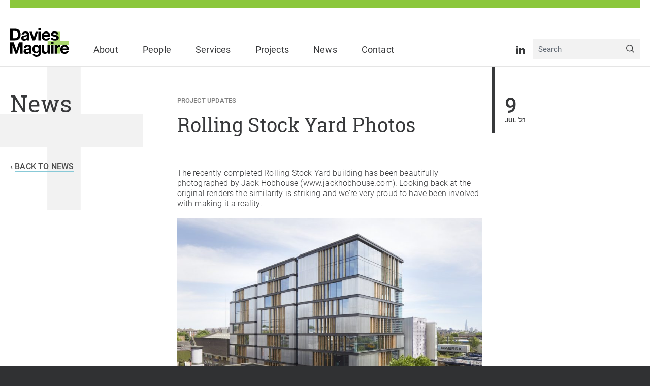

--- FILE ---
content_type: text/html; charset=UTF-8
request_url: https://www.dmag.com/news/rolling-stock-yard-photos/
body_size: 5035
content:
<!DOCTYPE html> <!--[if IE 7 ]><html class="ie ie7" xmlns=http://www.w3.org/1999/xhtml> <![endif]--> <!--[if IE 8 ]><html class="ie ie8" xmlns=http://www.w3.org/1999/xhtml> <![endif]--> <!--[if IE 9 ]><html class="ie ie9" xmlns=http://www.w3.org/1999/xhtml> <![endif]--> <!--[if (gt IE 9)|!(IE)]><!--><html xmlns=http://www.w3.org/1999/xhtml dir=ltr lang=en-GB prefix="og: https://ogp.me/ns#"> <!--<![endif]--><head><meta http-equiv="Content-Type" content="text/html; charset=UTF-8"><meta name="viewport" content="width=device-width, initial-scale=1"><meta name="apple-mobile-web-app-title" content="Davies Maguire"> <script async src="https://www.googletagmanager.com/gtag/js?id=G-5SCR4YW83C"></script> <script>window.dataLayer=window.dataLayer||[];function gtag(){dataLayer.push(arguments);}
gtag('js',new Date());gtag('config','G-5SCR4YW83C');</script> <title>Rolling Stock Yard Photos | Davies Maguire</title><meta name="robots" content="max-image-preview:large"><link rel=canonical href=https://www.dmag.com/news/rolling-stock-yard-photos/ ><meta name="generator" content="All in One SEO Pro (AIOSEO) 4.4.9.1"><meta property="og:locale" content="en_GB"><meta property="og:site_name" content="Davies Maguire"><meta property="og:type" content="article"><meta property="og:title" content="Rolling Stock Yard Photos | Davies Maguire"><meta property="og:url" content="https://www.dmag.com/news/rolling-stock-yard-photos/"><meta property="og:image" content="https://www.dmag.com/wp-content/uploads/Davies-Maguire-social-sharing-poster.png"><meta property="og:image:secure_url" content="https://www.dmag.com/wp-content/uploads/Davies-Maguire-social-sharing-poster.png"><meta property="og:image:width" content="1200"><meta property="og:image:height" content="627"><meta property="article:published_time" content="2021-07-09T15:46:26+00:00"><meta property="article:modified_time" content="2021-07-09T15:47:24+00:00"><meta name="twitter:card" content="summary_large_image"><meta name="twitter:site" content="@Davies_Maguire"><meta name="twitter:title" content="Rolling Stock Yard Photos | Davies Maguire"><meta name="twitter:creator" content="@Davies_Maguire"><meta name="twitter:image" content="https://www.dmag.com/wp-content/uploads/Davies-Maguire-social-sharing-poster.png"><meta name="google" content="nositelinkssearchbox"> <script type=application/ld+json class=aioseo-schema>{"@context":"https:\/\/schema.org","@graph":[{"@type":"BreadcrumbList","@id":"https:\/\/www.dmag.com\/news\/rolling-stock-yard-photos\/#breadcrumblist","itemListElement":[{"@type":"ListItem","@id":"https:\/\/www.dmag.com\/#listItem","position":1,"name":"Home","item":"https:\/\/www.dmag.com\/","nextItem":"https:\/\/www.dmag.com\/news\/rolling-stock-yard-photos\/#listItem"},{"@type":"ListItem","@id":"https:\/\/www.dmag.com\/news\/rolling-stock-yard-photos\/#listItem","position":2,"name":"Rolling Stock Yard Photos","previousItem":"https:\/\/www.dmag.com\/#listItem"}]},{"@type":"Organization","@id":"https:\/\/www.dmag.com\/#organization","name":"Davies Maguire","url":"https:\/\/www.dmag.com\/","logo":{"@type":"ImageObject","url":"https:\/\/www.dmag.com\/wp-content\/uploads\/Davies_Maguire_logo.png","@id":"https:\/\/www.dmag.com\/news\/rolling-stock-yard-photos\/#organizationLogo","width":600,"height":290,"caption":"Davies Maguire"},"image":{"@id":"https:\/\/www.dmag.com\/#organizationLogo"},"sameAs":["https:\/\/twitter.com\/Davies_Maguire","https:\/\/www.instagram.com\/daviesmaguire\/","https:\/\/www.linkedin.com\/company\/davies-maguire---whitby"]},{"@type":"Person","@id":"https:\/\/www.dmag.com\/author\/daviesmaguire\/#author","url":"https:\/\/www.dmag.com\/author\/daviesmaguire\/","name":"daviesmaguire"},{"@type":"WebPage","@id":"https:\/\/www.dmag.com\/news\/rolling-stock-yard-photos\/#webpage","url":"https:\/\/www.dmag.com\/news\/rolling-stock-yard-photos\/","name":"Rolling Stock Yard Photos | Davies Maguire","inLanguage":"en-GB","isPartOf":{"@id":"https:\/\/www.dmag.com\/#website"},"breadcrumb":{"@id":"https:\/\/www.dmag.com\/news\/rolling-stock-yard-photos\/#breadcrumblist"},"author":{"@id":"https:\/\/www.dmag.com\/author\/daviesmaguire\/#author"},"creator":{"@id":"https:\/\/www.dmag.com\/author\/daviesmaguire\/#author"},"datePublished":"2021-07-09T15:46:26+01:00","dateModified":"2021-07-09T15:47:24+01:00"},{"@type":"WebSite","@id":"https:\/\/www.dmag.com\/#website","url":"https:\/\/www.dmag.com\/","name":"Davies Maguire","description":"Award Winning Structural Engineers","inLanguage":"en-GB","publisher":{"@id":"https:\/\/www.dmag.com\/#organization"}}]}</script> <link rel=dns-prefetch href=//use.typekit.net><link rel=stylesheet href=https://www.dmag.com/wp-content/cache/minify/de7f8.css?x29098 media=all> <script src=https://use.typekit.net/qsb1qbx.js id=typekit-js></script> <script src=https://www.dmag.com/wp-content/cache/minify/d52ed.js?x29098></script> <link rel=https://api.w.org/ href=https://www.dmag.com/wp-json/ ><link rel=shortlink href='https://www.dmag.com/?p=2130'><link rel=alternate type=application/json+oembed href="https://www.dmag.com/wp-json/oembed/1.0/embed?url=https%3A%2F%2Fwww.dmag.com%2Fnews%2Frolling-stock-yard-photos%2F"><link rel=alternate type=text/xml+oembed href="https://www.dmag.com/wp-json/oembed/1.0/embed?url=https%3A%2F%2Fwww.dmag.com%2Fnews%2Frolling-stock-yard-photos%2F&#038;format=xml"><link rel="shortcut icon" href=https://www.dmag.com/wp-content/themes/daviesmaguire/_images/favicon.ico?x29098><link rel=apple-touch-icon-precomposed href=https://www.dmag.com/wp-content/themes/daviesmaguire/_images/apple-touch-icon-precomposed.png?x29098><script>try{Typekit.load({async:true});}catch(e){}</script></head><body class="news-template-default single single-news postid-2130"><div class="sitewrapper animatefast" id=top><div id=skiptocontent> <a href=#navbar>Skip to navigation</a> <a href=#content>Skip to main content</a></div><nav id=navbar aria-label="main navigation"><div class=container><div class="wrap animatefast"><div class=leftcol><div class=logo><a href=https://www.dmag.com><span>Davies Maguire</span><img src=https://www.dmag.com/wp-content/themes/daviesmaguire/_images/common/Davies-Maguire-logo.svg?x29098 alt="Davies Maguire" width=116 height=56></a></div><ul class=desktopmenu> <li><a href=https://www.dmag.com/about/ ><div class=itemwrap>About</div></a><ul class="subnav animatefast"><div class=spacer></div><div class="container largeplus"><div class=leftcol><h3>About Us</h3></div><div class=rightcol><div class=submenu> <li><a href=https://www.dmag.com/about/ >Company Profile</a></li>  <li><a href=https://www.dmag.com/technical-expertise/ >Technical Expertise</a></li>  <li><a href=https://www.dmag.com/sustainability/ >Sustainability</a></li>  <li><a href=https://www.dmag.com/clients-and-collaborators/ >Clients and Collaborators</a></li></div><div class=submenuphoto><img src=https://www.dmag.com/wp-content/uploads/about_davies_maguire_directors-480x256.jpg?x29098 srcset="https://www.dmag.com/wp-content/uploads/about_davies_maguire_directors-360x192.jpg 1060w, https://www.dmag.com/wp-content/uploads/about_davies_maguire_directors-480x256.jpg 1280w" alt="Davies Maguire directors" width=480 height=256><div class=photomask></div></div></div></div></ul> </li> <li><a href=https://www.dmag.com/people/ ><div class=itemwrap>People</div></a><ul class="subnav animatefast"><div class=spacer></div><div class="container largeplus"><div class=leftcol><h3>People</h3></div><div class=rightcol><div class=submenu> <li><a href=https://www.dmag.com/people/ >Team</a></li>  <li><a href=https://www.dmag.com/culture/ >Culture</a></li>  <li><a href=https://www.dmag.com/beyond-engineering/ >Beyond Engineering</a></li>  <li><a href=https://www.dmag.com/recruitment/ >Careers</a></li></div><div class=submenuphoto><img src=https://www.dmag.com/wp-content/uploads/Team-Photo-1a-website-Copy-480x256.jpg?x29098 srcset="https://www.dmag.com/wp-content/uploads/Team-Photo-1a-website-Copy-360x192.jpg 1060w, https://www.dmag.com/wp-content/uploads/Team-Photo-1a-website-Copy-480x256.jpg 1280w" alt width=480 height=256><div class=photomask></div></div></div></div></ul> </li> <li><a href=https://www.dmag.com/services/ ><div class=itemwrap>Services</div></a><ul class="subnav animatefast"><div class=spacer></div><div class="container largeplus"><div class=leftcol><h3>Services</h3></div><div class=rightcol><div class=submenu> <li><a href=https://www.dmag.com/services/#structural-engineering>Structural Engineering</a></li>  <li><a href=https://www.dmag.com/services/#geotechnical-engineering>Geotechnical Engineering</a></li>  <li><a href=https://www.dmag.com/services/#bridge-design>Bridge Design</a></li>  <li><a href=https://www.dmag.com/services/#civil-engineering>Civil Engineering</a></li>  <li><a href=https://www.dmag.com/services/#bim>BIM</a></li></div><div class=submenuphoto><img src=https://www.dmag.com/wp-content/uploads/output-onlineimagetools-3-e1651591917988-480x256.png?x29098 srcset="https://www.dmag.com/wp-content/uploads/output-onlineimagetools-3-e1651591917988-360x192.png 1060w, https://www.dmag.com/wp-content/uploads/output-onlineimagetools-3-e1651591917988-480x256.png 1280w" alt width=480 height=256><div class=photomask></div></div></div></div></ul> </li> <li><a href=https://www.dmag.com/projects/ ><div class=itemwrap>Projects</div></a><ul class="subnav animatefast"><div class=spacer></div><div class="container largeplus"><div class=leftcol><h3>Projects</h3></div><div class=rightcol><div class=submenu> <li><a href=https://www.dmag.com/projects/ >All Projects</a></li>  <li><a href=https://www.dmag.com/sectors/ >Sectors</a></li>  <li><a href=https://www.dmag.com/legacy-projects/ >Legacy Projects</a></li></div><div class=submenuphoto><img src=https://www.dmag.com/wp-content/uploads/output-onlinejpgtools-5-480x256.jpg?x29098 srcset="https://www.dmag.com/wp-content/uploads/output-onlinejpgtools-5-360x192.jpg 1060w, https://www.dmag.com/wp-content/uploads/output-onlinejpgtools-5-480x256.jpg 1280w" alt width=480 height=256><div class=photomask></div></div></div></div></ul> </li> <li><a href=https://www.dmag.com/news/ ><div class=itemwrap>News</div></a><ul class="subnav animatefast"><div class=spacer></div><div class="container largeplus"><div class=leftcol><h3>Latest News</h3></div><div class="rightcol latestnews"><div class=newsitem><div class=photo><a href=https://www.dmag.com/news/469-bethnal-green-road-wins-aj-award/ ><img src=https://www.dmag.com/wp-content/uploads/Website-News-Thumbnails-18-360x234.png?x29098 alt width=360 height=234></a></div><div class=details><h4><a href=https://www.dmag.com/news/469-bethnal-green-road-wins-aj-award/ >Bethnal Green Road Wins AJ Award</a></h4><div class=topic><a href=https://www.dmag.com/topics/engineering-news/ rel=tag>Industry News</a> | <a href=https://www.dmag.com/topics/project-updates/ rel=tag>Project Updates</a></div></div><div class=date><div class=day>28</div><div class=month>Nov '25</div></div></div><div class=newsitem><div class=photo><a href=https://www.dmag.com/news/berkeley-square-gets-planning/ ><img src=https://www.dmag.com/wp-content/uploads/Website-News-Thumbnails-1-7-360x234.png?x29098 alt width=360 height=234></a></div><div class=details><h4><a href=https://www.dmag.com/news/berkeley-square-gets-planning/ >Berkeley Square Gets Planning</a></h4><div class=topic><a href=https://www.dmag.com/topics/project-updates/ rel=tag>Project Updates</a></div></div><div class=date><div class=day>3</div><div class=month>Nov '25</div></div></div><div class=newsitem><div class=photo><a href=https://www.dmag.com/news/dmag-birthday-meeting-2025/ ><img src=https://www.dmag.com/wp-content/uploads/Website-News-Thumbnails-2-4-360x234.png?x29098 alt width=360 height=234></a></div><div class=details><h4><a href=https://www.dmag.com/news/dmag-birthday-meeting-2025/ >DMag Birthday Meeting 2025</a></h4><div class=topic><a href=https://www.dmag.com/topics/office-updates/ rel=tag>Office Updates</a></div></div><div class=date><div class=day>28</div><div class=month>Oct '25</div></div></div></div></div></ul> </li> <li><a href=https://www.dmag.com/london/ ><div class=itemwrap>Contact</div></a><ul class="subnav animatefast"><div class=spacer></div><div class="container largeplus"><div class=leftcol><h3>Contact</h3></div><div class=rightcol><div class=submenu> <li><a href=https://www.dmag.com/london/ >London</a></li>  <li><a href=https://www.dmag.com/oxford/ >Oxford</a></li>  <li><a href=https://www.dmag.com/cambridge/ >Cambridge</a></li></div><div class=submenuphoto><img src=https://www.dmag.com/wp-content/uploads/Davies_Maguire_location_map-480x256.jpg?x29098 srcset="https://www.dmag.com/wp-content/uploads/Davies_Maguire_location_map-360x192.jpg 1060w, https://www.dmag.com/wp-content/uploads/Davies_Maguire_location_map-480x256.jpg 1280w" alt="Our central London location" width=480 height=256><div class=photomask></div></div></div></div></ul> </li></ul></div><div class=rightcol><ul class=sociallinks> <li><a href=https://www.linkedin.com/company/davies-maguire target=_blank rel="nofollow, noopener" title=LinkedIn><span class=text>LinkedIn</span><img src=https://www.dmag.com/wp-content/themes/daviesmaguire/_images/common/icon-social-grey-linkedin.svg?x29098 alt=LinkedIn width=30 height=30></a></li></ul><div class=navbarsearch><form class=searchbox action=https://www.dmag.com method=get role=search> <input id=navbarsearch class=searchfield type=text name=s placeholder=Search value> <input class=searchsubmit type=submit name=submit value></form></div></div><div class=opennav>MENU</div></div></div></nav><div class=maincontent id=content><div class=newsarticle><div class="container largeplus"><div class=leftcol><h1>News</h1><div class=returnlink><a href=https://www.dmag.com/news/ >&lsaquo; <span>Back to News</span></a></div></div><div class=rightcol><div class=newsarticleintro><div class=topic><a href=https://www.dmag.com/topics/project-updates/ rel=tag>Project Updates</a></div><div class=heading><h1>Rolling Stock Yard Photos</h1></div><div class=date><div class=day>9</div><div class=month>Jul '21</div></div></div><div class=newsarticlemain><p>The recently completed Rolling Stock Yard building has been beautifully photographed by Jack Hobhouse (www.jackhobhouse.com). Looking back at the original renders the similarity is striking and we&#8217;re very proud to have been involved with making it a reality.</p><p><img decoding=async loading=lazy class="alignnone size-large wp-image-2127" src=https://www.dmag.com/wp-content/uploads/200518_SquirePartners_RSY_011-reduced-820x547.jpg?x29098 alt width=820 height=547 srcset="https://www.dmag.com/wp-content/uploads/200518_SquirePartners_RSY_011-reduced-820x547.jpg 820w, https://www.dmag.com/wp-content/uploads/200518_SquirePartners_RSY_011-reduced-150x100.jpg 150w, https://www.dmag.com/wp-content/uploads/200518_SquirePartners_RSY_011-reduced-440x293.jpg 440w, https://www.dmag.com/wp-content/uploads/200518_SquirePartners_RSY_011-reduced-768x512.jpg 768w, https://www.dmag.com/wp-content/uploads/200518_SquirePartners_RSY_011-reduced-200x133.jpg 200w, https://www.dmag.com/wp-content/uploads/200518_SquirePartners_RSY_011-reduced.jpg 1500w" sizes="(max-width: 820px) 100vw, 820px"></p><p><img decoding=async loading=lazy class="alignnone size-large wp-image-2126" src=https://www.dmag.com/wp-content/uploads/200518_SquirePartners_RSY_057-reduced-820x1230.jpg?x29098 alt width=820 height=1230 srcset="https://www.dmag.com/wp-content/uploads/200518_SquirePartners_RSY_057-reduced-820x1230.jpg 820w, https://www.dmag.com/wp-content/uploads/200518_SquirePartners_RSY_057-reduced-100x150.jpg 100w, https://www.dmag.com/wp-content/uploads/200518_SquirePartners_RSY_057-reduced-400x600.jpg 400w, https://www.dmag.com/wp-content/uploads/200518_SquirePartners_RSY_057-reduced-768x1152.jpg 768w, https://www.dmag.com/wp-content/uploads/200518_SquirePartners_RSY_057-reduced-200x300.jpg 200w, https://www.dmag.com/wp-content/uploads/200518_SquirePartners_RSY_057-reduced.jpg 1000w" sizes="(max-width: 820px) 100vw, 820px"></p><p><img decoding=async loading=lazy class="alignnone size-large wp-image-2128" src=https://www.dmag.com/wp-content/uploads/200518_SquirePartners_RSY_025-reduced-820x547.jpg?x29098 alt width=820 height=547 srcset="https://www.dmag.com/wp-content/uploads/200518_SquirePartners_RSY_025-reduced-820x547.jpg 820w, https://www.dmag.com/wp-content/uploads/200518_SquirePartners_RSY_025-reduced-150x100.jpg 150w, https://www.dmag.com/wp-content/uploads/200518_SquirePartners_RSY_025-reduced-440x293.jpg 440w, https://www.dmag.com/wp-content/uploads/200518_SquirePartners_RSY_025-reduced-768x512.jpg 768w, https://www.dmag.com/wp-content/uploads/200518_SquirePartners_RSY_025-reduced-200x133.jpg 200w, https://www.dmag.com/wp-content/uploads/200518_SquirePartners_RSY_025-reduced.jpg 1500w" sizes="(max-width: 820px) 100vw, 820px"></p><p><img decoding=async loading=lazy class="alignnone size-large wp-image-2125" src=https://www.dmag.com/wp-content/uploads/200518_SquirePartners_RSY_045-reduced-820x547.jpg?x29098 alt width=820 height=547 srcset="https://www.dmag.com/wp-content/uploads/200518_SquirePartners_RSY_045-reduced-820x547.jpg 820w, https://www.dmag.com/wp-content/uploads/200518_SquirePartners_RSY_045-reduced-150x100.jpg 150w, https://www.dmag.com/wp-content/uploads/200518_SquirePartners_RSY_045-reduced-440x293.jpg 440w, https://www.dmag.com/wp-content/uploads/200518_SquirePartners_RSY_045-reduced-768x512.jpg 768w, https://www.dmag.com/wp-content/uploads/200518_SquirePartners_RSY_045-reduced-200x133.jpg 200w, https://www.dmag.com/wp-content/uploads/200518_SquirePartners_RSY_045-reduced.jpg 1500w" sizes="(max-width: 820px) 100vw, 820px"></p><p>&nbsp;</p></div></div></div></div><div class="similarblock similarnews"><div class="container largeplus"><div class=leftcol><h3>Similar News</h3><ul class=filternav> <li class="cat-item cat-item-2"><a href=https://www.dmag.com/topics/engineering-news/ ><span>Industry News</span> +</a> </li> <li class="cat-item cat-item-28"><a href=https://www.dmag.com/topics/insights/ ><span>Insights</span> +</a> </li> <li class="cat-item cat-item-3"><a href=https://www.dmag.com/topics/office-updates/ ><span>Office Updates</span> +</a> </li> <li class="cat-item cat-item-27"><a href=https://www.dmag.com/topics/people/ ><span>People</span> +</a> </li> <li class="cat-item cat-item-4"><a href=https://www.dmag.com/topics/project-updates/ ><span>Project Updates</span> +</a> </li> <li class="cat-item cat-item-5"><a href=https://www.dmag.com/topics/recruitment/ ><span>Recruitment</span> +</a> </li> <li class="cat-item cat-item-26"><a href=https://www.dmag.com/topics/sustainability/ ><span>Sustainability</span> +</a> </li></ul></div><div class=rightcol><div class=newsitem><div class=photo><a href=https://www.dmag.com/news/469-bethnal-green-road-wins-aj-award/ ><img src=https://www.dmag.com/wp-content/uploads/Website-News-Thumbnails-18.png?x29098 alt width=600 height=390></a></div><div class=details><h4><a href=https://www.dmag.com/news/469-bethnal-green-road-wins-aj-award/ >Bethnal Green Road Wins AJ Award</a></h4><div class=topic><a href=https://www.dmag.com/topics/engineering-news/ rel=tag>Industry News</a> | <a href=https://www.dmag.com/topics/project-updates/ rel=tag>Project Updates</a></div></div><div class=date><div class=day>28</div><div class=month>Nov '25</div></div></div><div class=newsitem><div class=photo><a href=https://www.dmag.com/news/berkeley-square-gets-planning/ ><img src=https://www.dmag.com/wp-content/uploads/Website-News-Thumbnails-1-7.png?x29098 alt width=600 height=390></a></div><div class=details><h4><a href=https://www.dmag.com/news/berkeley-square-gets-planning/ >Berkeley Square Gets Planning</a></h4><div class=topic><a href=https://www.dmag.com/topics/project-updates/ rel=tag>Project Updates</a></div></div><div class=date><div class=day>3</div><div class=month>Nov '25</div></div></div><div class=newsitem><div class=photo><a href=https://www.dmag.com/news/davies-maguire-win-highly-commended-at-bcia-awards/ ><img src=https://www.dmag.com/wp-content/uploads/Website-News-Thumbnails-20.png?x29098 alt width=600 height=390></a></div><div class=details><h4><a href=https://www.dmag.com/news/davies-maguire-win-highly-commended-at-bcia-awards/ >Davies Maguire win Highly Commended at BCIA Awards</a></h4><div class=topic><a href=https://www.dmag.com/topics/engineering-news/ rel=tag>Industry News</a> | <a href=https://www.dmag.com/topics/project-updates/ rel=tag>Project Updates</a></div></div><div class=date><div class=day>9</div><div class=month>Oct '25</div></div></div></div></div></div></div><div class=footer><div class=upperfooter><div class=container><div class=leftcol><a href=https://www.dmag.com><img src=https://www.dmag.com/wp-content/themes/daviesmaguire/_images/common/Davies-Maguire-logo-footer.svg?x29098 alt="Davies Maguire" width=87 height=42></a></div><div class=rightcol><div class=address> Davies Maguire<br> 20 Flaxman Terrace<br> London WC1H 9AT</div><div class=contacts><div class=tel>+44 (0)20 7388 9406</div><div class=email><a href=mailto:info@dmag.com>info@dmag.com</a></div></div><div class=social><ul class=sociallinks> <li><a href=https://www.linkedin.com/company/davies-maguire target=_blank rel="nofollow, noopener" title=LinkedIn><span class=text>LinkedIn</span><img src=https://www.dmag.com/wp-content/themes/daviesmaguire/_images/common/icon-social-white-linkedin.svg?x29098 alt=LinkedIn width=44 height=44></a></li></ul></div></div></div></div><div class=lowerfooter><div class=container><div class=leftcol><div class=bsilogo><img src=https://www.dmag.com/wp-content/uploads/Davies-Maguire-ISO-9001.png?x29098 alt="Davies Maguire ISO 9001" width=172 height=100></div></div><div class=rightcol><ul> <li>&copy; 2026 Davies Maguire Limited. <span>All Rights Reserved.</span></li> <li id=menu-item-1437 class="menu-item menu-item-type-post_type menu-item-object-page menu-item-1437"><a href=https://www.dmag.com/quality-policy/ >Quality Policy</a></li> <li id=menu-item-1105 class="menu-item menu-item-type-post_type menu-item-object-page menu-item-1105"><a href=https://www.dmag.com/terms/ >Terms &#038; Conditions</a></li> <li id=menu-item-1104 class="menu-item menu-item-type-post_type menu-item-object-page menu-item-privacy-policy menu-item-1104"><a rel=privacy-policy href=https://www.dmag.com/privacy/ >Privacy &#038; Cookies</a></li> <li id=menu-item-1103 class="menu-item menu-item-type-post_type menu-item-object-page menu-item-1103"><a href=https://www.dmag.com/sitemap/ >Sitemap</a></li> <li>Website by <a href=https://www.pixelparlour.co.uk target=_blank>The Pixel Parlour</a></li></ul><p>Registered in England and Wales <span>.</span> Registration no. 07370252 <span>.</span> Registered address: 2 Leman Street, London E1W 9US, United Kingdom</p></div></div></div></div></div><div id=bkgdoverlay class="move fadeIn"></div><div id=mobilelayer class=animatefast><div class=container><div class="closenav animateslow"></div><ul class=mobilenav> <li id=menu-item-1143 class="menu-item menu-item-type-post_type menu-item-object-page menu-item-has-children menu-item-1143"><a href=https://www.dmag.com/about/ >About Us</a><ul class=sub-menu> <li id=menu-item-2254 class="menu-item menu-item-type-post_type menu-item-object-page menu-item-2254"><a href=https://www.dmag.com/about/ >Company History</a></li> <li id=menu-item-2837 class="menu-item menu-item-type-post_type menu-item-object-page menu-item-2837"><a href=https://www.dmag.com/technical-expertise/ >Technical Expertise</a></li> <li id=menu-item-2252 class="menu-item menu-item-type-post_type menu-item-object-page menu-item-2252"><a href=https://www.dmag.com/sustainability/ >Sustainability</a></li></ul> </li> <li id=menu-item-1142 class="menu-item menu-item-type-post_type menu-item-object-page menu-item-has-children menu-item-1142"><a href=https://www.dmag.com/people/ >People</a><ul class=sub-menu> <li id=menu-item-1148 class="menu-item menu-item-type-post_type menu-item-object-page menu-item-1148"><a href=https://www.dmag.com/people/ >Team</a></li> <li id=menu-item-1146 class="menu-item menu-item-type-post_type menu-item-object-page menu-item-1146"><a href=https://www.dmag.com/clients-and-collaborators/ >Clients &#038; Collaborators</a></li> <li id=menu-item-1151 class="menu-item menu-item-type-post_type menu-item-object-page menu-item-1151"><a href=https://www.dmag.com/culture/ >Culture</a></li> <li id=menu-item-1150 class="menu-item menu-item-type-post_type menu-item-object-page menu-item-1150"><a href=https://www.dmag.com/beyond-engineering/ >Beyond Engineering</a></li> <li id=menu-item-1149 class="menu-item menu-item-type-post_type menu-item-object-page menu-item-1149"><a href=https://www.dmag.com/recruitment/ >Careers</a></li></ul> </li> <li id=menu-item-1141 class="menu-item menu-item-type-post_type menu-item-object-page menu-item-1141"><a href=https://www.dmag.com/services/ >Services</a></li> <li id=menu-item-1144 class="menu-item menu-item-type-custom menu-item-object-custom menu-item-1144"><a href=https://www.dmag.com/projects/ >Projects</a></li> <li id=menu-item-1145 class="menu-item menu-item-type-custom menu-item-object-custom menu-item-1145"><a href=https://www.dmag.com/news/ >News</a></li> <li id=menu-item-1140 class="menu-item menu-item-type-post_type menu-item-object-page menu-item-1140"><a href=https://www.dmag.com/london/ >Contact</a></li></ul><ul class=contacts> <li>+44 (0)20 7388 9406</li>  <li><a href=mailto:info@dmag.com>info@dmag.com</a></li></ul><ul class=sociallinks> <li><a href=https://www.linkedin.com/company/davies-maguire target=_blank rel="nofollow, noopener" title=LinkedIn><span class=text>LinkedIn</span><img src=https://www.dmag.com/wp-content/themes/daviesmaguire/_images/common/icon-social-grey-linkedin.svg?x29098 alt=LinkedIn width=30 height=30></a></li></ul></div></div><!--[if lte IE 7]><div class=iewarning><h3>Your browser is out of date!</h3><p>This may limit your browsing experience of our website. For the best experience please update your browser.</p></div> <![endif]--><!--[if IE 8 ]><div class=iewarning><h3>Your browser is out of date!</h3><p>This may limit your browsing experience of our website. For the best experience please update your browser.</p></div> <![endif]--> <script src=https://www.dmag.com/wp-content/cache/minify/b8a6f.js?x29098></script> </body></html>

--- FILE ---
content_type: text/css
request_url: https://www.dmag.com/wp-content/cache/minify/de7f8.css?x29098
body_size: 16091
content:
/*! This file is auto-generated */
.wp-block-button__link{color:#fff;background-color:#32373c;border-radius:9999px;box-shadow:none;text-decoration:none;padding:calc(.667em + 2px) calc(1.333em + 2px);font-size:1.125em}.wp-block-file__button{background:#32373c;color:#fff;text-decoration:none}html,body,div,span,applet,object,iframe,h1,h2,h3,h4,h5,h6,p,blockquote,pre,a,abbr,acronym,address,big,cite,code,del,dfn,em,font,img,ins,kbd,q,s,samp,small,strike,strong,sup,tt,var,b,u,i,center,dl,dt,dd,ol,ul,li,fieldset,form,label,legend,table,caption,tbody,tfoot,thead,tr,th,td{margin:0;padding:0;border:0;outline:0;font-size:100%;vertical-align:baseline;background:transparent}body{line-height:1}ol,ul{list-style:none}blockquote,q{quotes:none}blockquote:before,blockquote:after,q:before,q:after{content:'';content:none}:focus{outline:0}ins{text-decoration:none}del{text-decoration:line-through}table{border-collapse:collapse;border-spacing:0}.clearfix:after{content:".";display:block;height:0;clear:both;visibility:hidden}.clearfix{display:inline-block}/*\*/.clearfix{display:block}/**/.none{display:none}.hidden{display:none}.alignleft{float:left}.alignright{float:right}.aligncenter{margin-left:auto;margin-right:auto;display:block;clear:both}.clear{clear:both;display:block;font-size:0;height:0;line-height:0;width:100%}section,article,header,footer,nav,aside,hgroup{display:block}*{margin:0}html{-webkit-text-size-adjust:none;background-color:#303133}body{height:100%;font-family:'roboto',Helvetica,Arial,sans-serif;font-size:16px;font-weight:300;letter-spacing:0.01em;color:#38393b;background-color:#fff}.left{float:left}.right{float:right}.half{width:50%}img{max-width:100%;height:auto;vertical-align:bottom}.ie8 img{width:auto}.comment-content img, .entry-content img, .entry-summary img, #site-header img, .widget img,.wp-caption{max-width:100%}.comment-content img[height], .entry-content img, .entry-summary img, img[class*="align"], img[class*="wp-image-"], img[class*="attachment-"], #site-header img{height:auto}img.size-full, img.size-large, .wp-post-image, .post-thumbnail img{height:auto;max-width:100%}img.alignleft{max-width:50%;margin:0 4% 4% 0}img.alignright{max-width:50%;margin:0 0 4% 4%}img.aligncenter,img.aligncentre{margin:0 auto}embed,iframe,object,video{margin-bottom:24px;max-width:100%}pre{font-size:0.8em;font-weight:500;line-height:1.3em;padding:11px;margin-bottom:22px;background:#F9F9FD;border:1px solid #DBDBDB;overflow:auto;white-space:pre-wrap;word-wrap:break-word}pre a{font-weight:normal}hr{border:0;height:0;margin:0 0 22px 0;border-top:1px solid rgba(0, 0, 0, 0.1);border-bottom:1px solid rgba(255, 255, 255, 0.3)}a,img,input,select,textarea,.animatefast{transition:all 0.3s ease-out;-webkit-transition:all 0.3s ease-out;-moz-transition:all 0.3s ease-out;-ms-transition:all 0.3s ease-out;-o-transition:all 0.3s ease-out}.animateslow{transition:all 0.6s ease-out;-webkit-transition:all 0.6s ease-out;-moz-transition:all 0.6s ease-out;-ms-transition:all 0.6s ease-out;-o-transition:all 0.6s ease-out}.notransition, .notransition img, .gm-style img{transform:none;-webkit-transition:none;-moz-transition:none;-ms-transition:none;-o-transition:none}a{color:#8bc73c;text-decoration:none}a:hover,a:active,a:focus{color:#38393b}.thecontent a{color:#8bc73c;border-bottom:1px solid #e5e5e5}.thecontent a:hover, .thecontent a:active{border-bottom:1px solid #808080}b,strong{font-weight:600}em,dfn,cite,i{font-style:italic}h1,h2,h3,h4,h5,h6{font-family:'roboto-slab',Helvetica,Arial,sans-serif;line-height:1.2em;font-weight:400;margin:0 0 12px 0}h1{font-size:3.2em;line-height:1em}h2{font-size:2em}h3{font-size:1.8em}h4{font-size:1.4em}h5{font-size:1.3em}h6{}p{line-height:1.3em;margin:0 0 20px 0}.wp-caption{overflow:hidden}.wp-caption img{margin:0}.wp-caption.alignleft{margin:0 5% 0 0}.wp-caption.alignright{margin:0 0 0 5%}.wp-caption.aligncenter,.wp-caption.aligncentre{margin:0 auto}p.wp-caption-text{text-align:center;padding:8px 12px;margin-top:-2px;background-color:#f5f6f2}blockquote{padding:14px 30px 14px 24px;margin:0 0 20px 0;border-left:3px solid #4d4d4d;border-right:1px solid #E5E5E8}blockquote p{margin:0}.thecontent ol{list-style:decimal;margin:0 0 20px 30px}.thecontent ol li{line-height:1.3em;margin:0 0 8px 0}.thecontent ol ol{padding:10px 0 0 0}.thecontent ol li li{font-size:inherit}.thecontent ul{list-style:none;margin:0 0 20px 0}.thecontent ul li{line-height:1.3em;margin:0 0 8px 0;padding:0 0 0 20px;background-image:url(/wp-content/themes/daviesmaguire/_images/common/bkgd-bulletpoint.svg?x29098);background-repeat:no-repeat;background-position:4px 10px;-webkit-box-sizing:border-box;-moz-box-sizing:border-box;box-sizing:border-box}.no-svg .thecontent ul li{background-image:url(/wp-content/themes/daviesmaguire/_images/common/bkgd-bulletpoint.png?x29098)}.thecontent ul ul{padding:10px 0 0 0}.thecontent ul li li{font-size:inherit}.btn{display:inline-block;line-height:60px;color:#fff !important;background:#4d4d4d;border:none !important;padding:0 30px;margin:2px}.btn:hover,.btn:active,.btn:focus{color:#fff;opacity:0.8}.whitebtn{color:#4d4d4d !important;background-color:#fff}.whitebtn:hover,.whitebtn:active,.whitebtn:focus{color:#4d4d4d;opacity:0.8}.slimbtn{line-height:44px;padding:0 20px}.fwbtn{display:block;text-align:center}.pluslink{display:inline-block;font-weight:400;text-transform:uppercase;color:#4d4d4d !important}.pluslink:hover,.pluslink:active,.pluslink:focus{color:#88c9d7 !important}.pluslink span{border-bottom:2px solid #88c9d7}.textleft{text-align:left}.textright{text-align:right}.textcentred,.textcentered{text-align:center}.hidden{display:none}.move{visibility:hidden}.sitewrapper{padding:131px 0 0 0}.sitewrapper.moving{padding:97px 0 0 0}.container{max-width:1360px;padding:0 20px;margin:0 auto;overflow:hidden}#skiptocontent{position:relative;float:left}#skiptocontent a{position:absolute;left:-10000px;font-size:13px;z-index:1000;margin:0 8px 0 0;text-decoration:underline}.iewarning{position:fixed;bottom:0;width:100%;padding:16px 0;text-align:center;color:#FFF;background-color:#C1272D;z-index:999}.iewarning h3{color:#FFF;margin:0 0 4px 0}.iewarning p{color:#FFF;padding:0 40px;margin:0}.iewarning a{color:#FFF;text-decoration:underline}.iewarning a:hover{color:#67111C}.browserwidth{position:fixed;bottom:0;right:0;font-size:0.8em;text-align:center;color:#665C63;padding:8px;background-color:#E5E5E8;z-index:999}.refinelayout{display:none;position:fixed;bottom:0;left:0;font-size:0.8em;text-align:center;color:#fff;padding:8px;background-color:#8bc73c;z-index:999}.showipad{display:none}.showmobile{display:none}.showphone{display:none}::-webkit-input-placeholder{color:#606872}:-moz-placeholder{color:#606872}::-moz-placeholder{color:#606872}:-ms-input-placeholder{color:#606872}.req{color:#4F4E57}label{color:#313C49}input,select,textarea{width:100%;font-family:'roboto',Helvetica,Arial,sans-serif;font-size:15px;color:#38393b;margin:0;padding:0 10px;border:1px solid #C9C9C9;border-radius:0;outline:none;-webkit-box-sizing:border-box;-moz-box-sizing:border-box;box-sizing:border-box}input:hover,select:hover,textarea:hover,input:focus,select:focus,textarea:focus{border:1px solid #4EB6D4}input{-webkit-appearance:none}textarea{padding:10px;-webkit-appearance:none}.ie8 textarea{padding:0}.ie7 textarea{padding:0}button{font-family:'roboto',Helvetica,Arial,sans-serif;border:none}button:hover,button:focus{cursor:pointer}.inputblock,.textareablock,.submitblock{margin:0 0 10px 0;overflow:hidden}.inputblock br, .textareablock br, .submitblock br{display:none}.inputblock input{height:40px;line-height:40px}.input.wpcf7-form-control{}.inputblock select{height:40px;line-height:40px}.select.wpcf7-form-control{}.textareablock textarea{width:100%;min-width:100%;max-width:100%;min-height:160px}input[type="submit"],input.submit,input.wpcf7-submit,input.btn_event_form_submit{width:auto;font-size:20px;font-weight:400;height:40px;line-height:40px;text-align:left;text-transform:uppercase;color:#FFF;margin:0;background-color:#4EB6D4;border:none}input.btn_event_form_submit{width:100%;text-align:center}input[type="submit"]:hover,input.submit:hover,input.wpcf7-submit:hover,input.btn_event_form_submit:hover,input[type="submit"]:focus,input.submit:focus,input.wpcf7-submit:focus,input.btn_event_form_submit:focus{background-color:#48A6C1;cursor:pointer}.mainsearch{display:inline-block;position:relative;width:inherit;max-width:400px;height:40px;line-height:40px;margin:0}.mainsearch form{position:relative}.mainsearch input{float:right;height:40px;line-height:40px;background-color:#f2f2f2;border:none}.mainsearch input[type="submit"]{position:absolute;top:0;right:0;width:40px;height:40px;padding:0;background-image:url(/wp-content/themes/daviesmaguire/_images/common/icon-submitsearch.svg?x29098);background-repeat:no-repeat;background-position:center center;border-left:1px solid #e5e5e5}.no-svg .mainsearch input[type="submit"]{background-image:url(/wp-content/themes/daviesmaguire/_images/common/icon-submitsearch.png?x29098)}.mainsearch input[type="submit"]:hover, .mainsearch input[type="submit"]:active, .mainsearch input[type="submit"]:focus{background-color:#eaeaea}#navbar{position:fixed;top:0;width:100%;background-color:#fff;border-bottom:1px solid #e5e5e5;opacity:1;z-index:999}#navbar .wrap{padding:40px 0 0 0;border-top:16px solid #8bc73c;overflow:hidden}#navbar .leftcol{float:left;width:67%}#navbar .rightcol{float:right;width:33%;text-align:right;padding:20px 0 0 0}#navbar .logo{float:left}#navbar .logo img{opacity:1}#navbar .logo span{display:none}#navbar .logo img:hover, #navbar .logo img:active, #navbar .logo img:focus{opacity:0.9}#navbar .logo img{vertical-align:bottom}#navbar ul.desktopmenu{font-size:0;line-height:0}#navbar ul.desktopmenu li{display:inline-block;height:74px;vertical-align:bottom;font-size:18px;font-weight:400;padding:0}.ie7 #navbar ul.desktopmenu li{display:inline}#navbar ul.desktopmenu li a{display:block;line-height:70px;color:#38393b;text-decoration:none;padding:0 24px}#navbar ul.desktopmenu li:first-child a{padding-left:48px}#navbar ul.desktopmenu li.firstchild a{padding-left:48px}#navbar ul.desktopmenu li a .itemwrap{display:block;border-top:6px solid transparent}#navbar ul.desktopmenu li:hover a .itemwrap, #navbar ul.desktopmenu li:active a .itemwrap, #navbar ul.desktopmenu li:focus a .itemwrap{border-top-color:#e5e5e5}#navbar ul.desktopmenu li.current-menu-item a .itemwrap, #navbar ul.desktopmenu li.current_page_item a .itemwrap, #navbar ul.desktopmenu li.current_page_parent a .itemwrap, #navbar ul.desktopmenu li.current-page-ancestor a .itemwrap{border-top-color:#8bc73c}#navbar ul ul.subnav{display:none}#navbar ul li:hover>ul.subnav{display:block;z-index:3}#navbar ul ul.subnav{position:absolute;top:117px;left:0;width:100%;font-size:17px;line-height:1em;padding:0;margin:0;z-index:2;background-color:#f1f1f1}#navbar ul ul.subnav .spacer{height:15px;background-color:#FFF}#navbar ul ul.subnav a{line-height:inherit;border:none}#navbar ul ul.subnav h3{font-size:3em;line-height:1em;margin:0 0 26px 0}#navbar ul ul.subnav p{font-weight:300}#navbar ul ul.subnav p a{color:#8bc73c}#navbar ul ul.subnav .container{padding-top:40px;padding-bottom:40px;overflow:hidden}#navbar ul li ul.subnav a{display:inline;line-height:1.2em;padding:0}#navbar ul ul.subnav .leftcol{float:left;width:24.5%;padding:10px 0 0 0}#navbar ul ul.subnav .rightcol{float:right;width:73.5%;text-align:left;padding:0}#navbar ul ul.subnav .submenu{float:left;width:48%}#navbar ul ul.subnav .submenu.textcontent{padding-top:20px}#navbar ul ul.subnav .submenu li{display:block;height:52px;padding:0;margin:0;background-image:url(/wp-content/themes/daviesmaguire/_images/common/bkgd-submenu-arrow.svg?x29098);background-repeat:no-repeat;background-position:right center;border-bottom:1px solid #cbcbcb}.no-svg #navbar ul ul.subnav .submenu li{background-image:url(/wp-content/themes/daviesmaguire/_images/common/bkgd-submenu-arrow.png?x29098)}#navbar ul ul.subnav .submenu li:last-child{border:none}#navbar ul ul.subnav .submenu li.lastchild{border:none}#navbar ul ul.subnav .submenu li a{display:block;line-height:52px;padding:0 !important}#navbar ul ul.subnav .submenu li a:hover{padding-left:8px !important}#navbar ul ul.subnav .submenuphoto{position:relative;float:right;width:48%}#navbar ul ul.subnav .submenuphoto img{width:100%}#navbar ul ul.subnav .submenuphoto .photomask{position:absolute;bottom:55%;left:0;width:85px;height:156px;background-image:url(/wp-content/themes/daviesmaguire/_images/common/bkgd-photomask-grey-topleft.svg?x29098);background-repeat:no-repeat;background-position:right top}.no-svg #navbar ul ul.subnav .submenuphoto .photomask{background-image:url(/wp-content/themes/daviesmaguire/_images/common/bkgd-photomask-grey-topleft.png?x29098)}#navbar ul.filternav li{display:block;padding:0 !important}#navbar .latestprojects .project{float:left;width:32%;margin:0 2% 0 0}#navbar .latestprojects .project:last-child{margin:0}#navbar .latestnews{padding:0}#navbar .sociallinks{display:inline-block}#navbar .sociallinks li{float:left;line-height:40px;margin:0 0 0 10px}#navbar .sociallinks li:first-child{margin-left:0}#navbar .sociallinks li img{vertical-align:middle}#navbar .sociallinks li span{display:none}#navbar .sociallinks li a:hover, #navbar .sociallinks li a:active, #navbar .sociallinks li a:focus{opacity:0.8}#navbar .navbarsearch{display:inline-block;position:relative;height:40px;line-height:40px;margin:0 0 0 10px}#navbar .navbarsearch form{position:relative}#navbar .navbarsearch input{float:right;max-width:210px;height:40px;line-height:40px;background-color:#f2f2f2;border:none}#navbar .navbarsearch input[type="submit"]{position:absolute;top:0;right:0;width:40px;height:40px;padding:0;background-image:url(/wp-content/themes/daviesmaguire/_images/common/icon-submitsearch.svg?x29098);background-repeat:no-repeat;background-position:center center;border-left:1px solid #e5e5e5}.no-svg #navbar .navbarsearch input[type="submit"]{background-image:url(/wp-content/themes/daviesmaguire/_images/common/icon-submitsearch.png?x29098)}#navbar .navbarsearch input[type="submit"]:hover, #navbar .navbarsearch input[type="submit"]:active, #navbar .navbarsearch input[type="submit"]:focus{background-color:#eaeaea}#navbar.moving .wrap{padding:16px 0 0 0;border-top-width:6px}#navbar.moving ul ul.subnav{top:82px}#navbar.scrollup .wrap{padding:40px 0 0 0;border-top-width:16px}#navbar.scrollup ul ul.subnav, #navbar.moving.scrollup ul ul.subnav{top:117px}#navbar.moving.bottom .wrap{padding:40px 0 0 0;border-top-width:16px}#navbar.moving.bottom ul ul.subnav{top:117px}#bkgdoverlay{display:none;position:fixed;top:0;right:0;bottom:0;left:0;background-color:rgba(26,26,26,0.6);z-index:99}#bkgdoverlay.showoverlay{display:block}.opennav{display:none;position:absolute;top:50%;right:-20px;height:62px;line-height:62px;font-weight:400;padding:0 52px 0 20px;margin:-31px 0 0 0;background-image:url(/wp-content/themes/daviesmaguire/_images/common/bkgd-open-mobilenav.svg?x29098);background-repeat:no-repeat;background-position:right 20px center;cursor:pointer}.no-svg .opennav{background-image:url(/wp-content/themes/daviesmaguire/_images/common/bkgd-open-mobilenav.png?x29098)}#mobilelayer{position:fixed;top:0;right:-40%;bottom:0;left:100%;height:100%;background-color:#fafafa;border-top:8px solid #8bc73c;overflow:hidden;z-index:99999}#mobilelayer.showmenu{left:60%}#mobilelayer .container{height:100%;padding:60px 20px 60px 0;overflow-y:auto;-webkit-box-sizing:border-box;-moz-box-sizing:border-box;box-sizing:border-box;-webkit-appearance:none;-moz-appearance:none}.closenav{position:absolute;top:0;right:50%;width:50px;height:50px;font-size:0.8em;line-height:50px;background-color:#38393b;background-image:url(/wp-content/themes/daviesmaguire/_images/common/bkgd-close-mobilenav.svg?x29098);background-repeat:no-repeat;background-position:center center;cursor:pointer}.no-svg .closenav{background-image:url(/wp-content/themes/daviesmaguire/_images/common/bkgd-close-mobilenav.png?x29098)}.closenav:hover{background-color:#8bc73c}#mobilelayer ul.mobilenav{font-size:1.3em;font-weight:400;margin:0 0 26px 0;border-bottom:1px solid #e5e5e5;overflow:hidden}#mobilelayer ul.mobilenav li{margin:0 0 28px 0}#mobilelayer ul.mobilenav li a{display:block;color:#000;padding:0 0 0 20px;border-left:6px solid transparent}#mobilelayer ul.mobilenav li a:hover, #mobilelayer ul.mobilenav li a:active, #mobilelayer ul.mobilenav li a:focus{border-left-color:#8bc73c}#mobilelayer ul.mobilenav li.current-menu-item a, #mobilelayer ul.mobilenav li.current_page_item a, #mobilelayer ul.mobilenav li.current_page_parent a, #mobilelayer ul.mobilenav li.current-page-ancestor a{border-left-color:#8bc73c}#mobilelayer ul.mobilenav li ul.sub-menu{padding:12px 0 0 0}#mobilelayer ul.mobilenav li ul.sub-menu li{font-size:0.7em;font-weight:300;margin:0 0 12px 0}#mobilelayer ul.mobilenav li ul.sub-menu li a, #mobilelayer ul.mobilenav li ul.sub-menu li a, #mobilelayer ul.mobilenav li ul.sub-menu li a{padding-left:28px;border-left-color:transparent !important}#mobilelayer ul.contacts{padding:0 0 0 26px}#mobilelayer ul.contacts li{font-family:'roboto-slab',Helvetica,Arial,sans-serif;font-size:1.2em;font-weight:400;margin:0 0 18px 0}#mobilelayer ul.contacts li a{color:#38393b}#mobilelayer ul.contacts li a:hover, #mobilelayer ul.contacts li a:active, #mobilelayer ul.contacts li a:focus{color:#8bc73c}#mobilelayer ul.sociallinks{font-size:0;line-height:0;padding:0 0 0 21px}#mobilelayer ul.sociallinks li{display:inline-block;margin:0 10px 0 0}#mobilelayer ul.sociallinks li span{display:none}#mobilelayer ul.sociallinks li a{border:none !important}#mobilelayer ul.sociallinks li a:hover, #mobilelayer ul.sociallinks li a:active, #mobilelayer ul.sociallinks li a:focus{opacity:0.8}.footer{color:#fff;background-color:#38393b}.footer a{border-bottom:1px solid transparent}.footer a:hover, .footer a:active, .footer a:focus{color:#fff;border-bottom:1px solid #8bc73c}.upperfooter{padding:0 0 50px 0}.upperfooter .leftcol{float:left;width:26.5%;padding:50px 0 0 0}.upperfooter .rightcol{float:right;width:73.5%;padding:34px 0 0 0;border-top:16px solid #4d4d4d;overflow:hidden}.upperfooter .leftcol a{border:none}.upperfooter .address{float:left;width:30%;line-height:1.2em}.upperfooter .contacts{float:left;width:40%;font-family:'roboto-slab',Helvetica,Arial,sans-serif;font-size:1.3em;font-weight:300;line-height:1.2em}.upperfooter .social{float:left;width:30%}.upperfooter .contacts .tel a{color:#fff}.upperfooter ul.sociallinks{font-size:0;line-height:0}.upperfooter ul.sociallinks li{display:inline-block;margin:0 10px 10px 0}.upperfooter ul.sociallinks li:last-child{margin-right:0}.upperfooter ul.sociallinks li span{display:none}.upperfooter ul.sociallinks li a{border:none !important}.upperfooter ul.sociallinks li a:hover, .upperfooter ul.sociallinks li a:active, .upperfooter ul.sociallinks li a:focus{opacity:0.8}@media screen and (min-width: 0px) and (max-width: 599px){.upperfooter ul.sociallinks li{margin-bottom:0}}.lowerfooter{color:#d6d6d6;padding:16px 0;background-color:#303133}.lowerfooter a{color:#d6d6d6}.lowerfooter .leftcol{float:left;width:26.5%}.lowerfooter .rightcol{float:right;width:73.5%}.lowerfooter .bsilogo{max-height:50px}.lowerfooter .bsilogo img{width:auto;max-height:50px}.lowerfooter ul{font-size:0;line-height:0}.lowerfooter ul li{display:inline-block;font-size:13px;line-height:1.2em;margin:0 0 6px 0}.lowerfooter ul li:after{content:'.';color:#838383;padding:0 10px}.lowerfooter ul li:last-child:after{content:'';padding:0}.lowerfooter ul li a{display:inline-block}.lowerfooter p{font-size:13px;line-height:1.5em;color:#838383}.lowerfooter p span{padding:0 10px}.gm-control-active>img{top:25%;left:25%}.largeplus{background-image:url(/wp-content/themes/daviesmaguire/_images/common/icon-plus-large-grey.svg?x29098);background-repeat:no-repeat;background-position:-30px -30px}.no-svg .largeplus{background-image:url(/wp-content/themes/daviesmaguire/_images/common/icon-plus-large-grey.png?x29098)}.largeparagraph p{font-family:'roboto-slab',Helvetica,Arial,sans-serif;font-size:1.6em;font-weight:300;line-height:1.2em}.jumboparagraph p{font-family:'roboto-slab',Helvetica,Arial,sans-serif;font-size:2em;font-weight:300;line-height:1.2em}.returnlink{font-weight:500;text-transform:uppercase;padding:80px 0 0 0}.returnlink a{color:#4d4d4d}.returnlink a:hover, .returnlink a:active, .returnlink a:focus{color:#88c9d7}.returnlink span{border-bottom:2px solid #88c9d7}.divideline{float:left;width:100%;height:54px;line-height:54px;background-image:url(/wp-content/themes/daviesmaguire/_images/common/bkgd-divideline.svg?x29098);background-repeat:no-repeat;background-position:right center}.no-svg .divideline{background-image:url(/wp-content/themes/daviesmaguire/_images/common/bkgd-divideline.png?x29098)}.divideline .link{display:inline-block;font-weight:400;text-transform:uppercase;background-color:#fff;padding:0 16px 0 0}.divideline .link a{color:#4d4d4d}.divideline .link a:hover, .divideline .link a:active, .divideline .link a:focus{color:#88c9d7}.divideline .link span{border-bottom:2px solid #88c9d7}ul.filternav{padding:30px 0}ul.filternav li{display:inline-block;font-weight:400;text-transform:uppercase;margin:0 24px 12px 0}ul.filternav li a{color:#4d4d4d}ul.filternav li.active a span, ul.filternav li.current-cat a span{border-bottom:2px solid #88c9d7}ul.filternav li a:hover, ul.filternav li a:active, ul.filternav li a:focus{color:#88c9d7}ul.filternav li a:hover span, ul.filternav li a:active span, ul.filternav li a:focus span{border-bottom:2px solid #88c9d7}.similarblock{border-top:1px solid #e5e5e5;overflow:hidden}.similarblock .container{padding-top:60px;padding-bottom:60px}.similarblock .leftcol{float:left;width:24.5%}.similarblock .rightcol{float:right;width:73.5%}.similarblock .leftcol h3{font-size:3em;line-height:1em}.homeintro{display:none;position:relative;max-width:1780px;margin:0 auto}.homeintro img{width:100% !important}.homeintro .intro{position:absolute;top:0;right:0;bottom:0;left:0;display:block;color:#fff;z-index:2}.homeintro .intro .outerwrap{display:table;max-width:700px;height:100%}.homeintro .intro .innerwrap{display:table-cell;padding:0 40px;vertical-align:middle}.homeintro .intro h1{font-size:3.6em;line-height:1.2em;font-weight:300}.homeintro .intro h1 strong{font-weight:400}.homeintro .filter{position:absolute;top:0;right:0;bottom:0;left:0;background-color:rgba(26,26,26,0.4);z-index:1}.homeintro .project .details{position:absolute;right:0;bottom:0;left:0;height:66px;line-height:66px;padding:0 40px;z-index:2}.homeintro .homecarouselnav{position:absolute;right:0;bottom:0;width:90px;height:66px;text-align:right;padding:0 40px 0 20px;background-color:#38393b;z-index:3}.homeintro .homecarouselnav .previousbtn{display:inline-block;width:34px;height:66px;margin:0 6px 0 0;background-image:url(/wp-content/themes/daviesmaguire/_images/common/bkgd-gallery-nav-left.svg?x29098);background-repeat:no-repeat;background-position:center center;opacity:0.7;cursor:pointer}.no-svg .homeintro .homecarouselnav .previousbtn{background-image:url(/wp-content/themes/daviesmaguire/_images/common/bkgd-gallery-nav-left.png?x29098)}.homeintro .homecarouselnav .nextbtn{display:inline-block;width:34px;height:66px;background-image:url(/wp-content/themes/daviesmaguire/_images/common/bkgd-gallery-nav-right.svg?x29098);background-repeat:no-repeat;background-position:center center;opacity:0.7;cursor:pointer}.no-svg .homeintro .homecarouselnav .nextbtn{background-image:url(/wp-content/themes/daviesmaguire/_images/common/bkgd-gallery-nav-right.png?x29098)}.homeintro .homecarouselnav .previousbtn:hover, .homeintro .homecarouselnav .nextbtn:hover{opacity:1}.newhomeintro{position:relative;max-width:1780px;min-height:500px;margin:-131px auto 0 auto;background-color:#38393b;overflow:hidden}.newhomeintro .intro{position:absolute;top:60px;right:0;bottom:60px;left:0;display:block;color:#fff;overflow:hidden;z-index:3;-webkit-backface-visibility:hidden;-webkit-transform:translateZ(0)}.newhomeintro .intro .outerwrap{display:table;max-width:700px;height:100%}.newhomeintro .intro .innerwrap{display:table-cell;padding:100px 40px 0 40px;vertical-align:middle}.newhomeintro .intro h1{font-size:3.6em;line-height:1.2em;font-weight:300}.newhomeintro .intro h1 strong{font-weight:400}.newhomeintro .photo{position:absolute;top:0;right:0;bottom:0;left:0;display:block;color:#fff;background-repeat:no-repeat;background-position:center top;-webkit-background-size:cover;-moz-background-size:cover;-o-background-size:cover;background-size:cover;overflow:hidden;z-index:1}.newhomeintro .photo img{width:auto;height:100%}.newhomeintro .details{position:absolute;right:0;bottom:0;left:0;height:66px;font-size:1.2em;line-height:66px;color:#FFF;padding:0 40px;background-color:#38393b;z-index:6}.newhomeintro .details a{display:block;color:#fff}.newhomeintro .details .shortdesc{color:#afb0b1;padding:0 0 0 16px;background-image:url(/wp-content/themes/daviesmaguire/_images/common/bkgd-line-small-angled-green.svg?x29098);background-repeat:no-repeat;background-position:4px center}.no-svg .newhomeintro .details .shortdesc{background-image:url(/wp-content/themes/daviesmaguire/_images/common/bkgd-line-small-angled-green.png?x29098)}.newhomeintro .details .plus{position:absolute;top:50%;right:32px;width:18px;height:18px;margin:-9px 0 0 0;background-image:url(/wp-content/themes/daviesmaguire/_images/common/icon-plus-small-green.svg?x29098);background-repeat:no-repeat;background-position:center center}.no-svg .newhomeintro .details .plus{background-image:url(/wp-content/themes/daviesmaguire/_images/common/icon-plus-small-green.png?x29098)}.newhomeintro a:hover .plus{transform:rotate(90deg)}.newhomeintro .filter{position:absolute;top:0;right:0;bottom:0;left:0;background-color:rgba(26,26,26,0.3);z-index:1}.royalSlider{display:none;position:absolute;top:0;right:0;bottom:0;left:0;width:auto;height:auto}#homeslider{width:100%;height:100%}.rsImg{position:absolute;top:0;left:0;width:100%;height:100%;margin-top:0px !important;z-index:1}.rsArrow,.rsNav,.rsThumbsArrow{position:absolute;bottom:80px;width:40px;height:40px;background-repeat:no-repeat;background-position:center center;opacity:0.5 !important;z-index:9}.rsArrow.rsArrowLeft{left:auto;right:70px;background-image:url(/wp-content/themes/daviesmaguire/_images/common/bkgd-homeintro-nav-left.svg?x29098)}.rsArrow.rsArrowRight{right:30px;background-image:url(/wp-content/themes/daviesmaguire/_images/common/bkgd-homeintro-nav-right.svg?x29098)}.no-svg .rsArrow.rsArrowLeft{background-image:url(/wp-content/themes/daviesmaguire/_images/common/bkgd-homeintro-nav-left.png?x29098)}.no-svg .rsArrow.rsArrowRight{background-image:url(/wp-content/themes/daviesmaguire/_images/common/bkgd-homeintro-nav-right.png?x29098)}.rsArrow.rsArrowLeft:hover,.rsArrow.rsArrowRight:hover{opacity:0.7 !important}.pageintro{padding:0 0 40px 0}.pageintro .container{min-height:312px}.pageintro .leftcol{float:left;width:24.5%;padding:50px 0 0 0}.pageintro .rightcol{float:right;width:60%;padding:60px 13.5% 0 0}.pageintro.bordertop{border-top:1px solid #e5e5e5}.pageintro .thincol{width:60%}.introcontacts{font-family:'roboto-slab',Helvetica,Arial,sans-serif;font-size:1.6em;font-weight:400;line-height:46px;padding:30px 0 0 0}.introcontacts .tel{display:inline-block}.introcontacts .email{display:inline-block;padding-left:50px;margin-left:10px;background-image:url(/wp-content/themes/daviesmaguire/_images/common/bkgd-introcontacts.svg?x29098);background-repeat:no-repeat;background-position:left center}.no-svg .introcontacts .email{background-image:url(/wp-content/themes/daviesmaguire/_images/common/bkgd-introcontacts.png?x29098)}.introcontacts .tel a{color:#38393b}.contentblock.standardblock{padding:0 0 60px 0}.contentblock.standardblock .leftcol{float:left;width:24.5%;padding:50px 0 0 0}.contentblock.standardblock .rightcol{float:right;width:60%;padding:60px 13.5% 0 0}.contentblock.standardblock .textandphoto{float:left;width:100%}.contentblock.standardblock .textandphoto .text{float:left;width:52%}.contentblock.standardblock .textandphoto .photo{position:relative;float:right;width:68%;margin:0 -22.5% 2% 2%;overflow:hidden}.contentblock.standardblock .textandphoto .photo img{width:100%}.contentblock.standardblock .textandphoto .photomask{position:absolute;bottom:55%;left:0;width:85px;height:156px;background-image:url(/wp-content/themes/daviesmaguire/_images/common/bkgd-photomask-topleft.svg?x29098);background-repeat:no-repeat;background-position:right top}.no-svg .contentblock.standardblock .textandphoto .photomask{background-image:url(/wp-content/themes/daviesmaguire/_images/common/bkgd-photomask-topleft.png?x29098)}ul.awards li{display:inline-block;vertical-align:middle;margin:0 30px 20px 0}.contentblock.photoblock{padding:0 0 60px 0;overflow:hidden}.contentblock.photoblock .wrap{display:table}.contentblock.photoblock .leftcol{display:table-cell;width:54%;vertical-align:middle}.contentblock.photoblock .rightcol{display:table-cell;width:46%;vertical-align:middle}.contentblock.photoblock .photoafter{display:none}.contentblock.photoblock .photo{position:relative;overflow:hidden}.contentblock.photoblock .photo img{width:100%}.contentblock.photoblock .photomask{position:absolute;bottom:55%;left:0;width:85px;height:176px;background-image:url(/wp-content/themes/daviesmaguire/_images/common/bkgd-photomask-topleft.svg?x29098);background-repeat:no-repeat;background-position:right top}.no-svg .contentblock.photoblock .photomask{background-image:url(/wp-content/themes/daviesmaguire/_images/common/bkgd-photomask-topleft.png?x29098)}.contentblock.photoblock.photoleft{}.contentblock.photoblock.photoleft .leftcol{width:46%;padding-left:0}.contentblock.photoblock.photoleft .rightcol{width:54%;padding:50px 5% 50px 10%;background-image:url(/wp-content/themes/daviesmaguire/_images/common/bkgd-line-angled-green.svg?x29098);background-repeat:no-repeat;background-position:10% 0}.no-svg .contentblock.photoblock.photoleft .rightcol{background-image:url(/wp-content/themes/daviesmaguire/_images/common/bkgd-line-angled-green.png?x29098)}.contentblock.photoblock.photoleft .photomask{left:auto;right:0;bottom:auto;top:55%;transform:rotate(180deg)}.contentblock.photoblock.photoright{}.contentblock.photoblock.photoright .leftcol{padding:50px 0 50px 15%;background-image:url(/wp-content/themes/daviesmaguire/_images/common/bkgd-line-angled-green.svg?x29098);background-repeat:no-repeat;background-position:20% 0}.no-svg .contentblock.photoblock.photoright .leftcol{background-image:url(/wp-content/themes/daviesmaguire/_images/common/bkgd-line-angled-green.png?x29098)}.contentblock.photoblock.photoright .rightcol{padding-left:5%}.contentblock.textblock{padding:0 0 20px 0;overflow:hidden}.contentblock.textblock .wrap{display:table;vertical-align:middle}.contentblock.textblock .wrap{width:80%;padding:50px 5% 0 10%;background-image:url(/wp-content/themes/daviesmaguire/_images/common/bkgd-line-angled-green.svg?x29098);background-repeat:no-repeat;background-position:10% 0}.no-svg .contentblock.textblock .wrap{background-image:url(/wp-content/themes/daviesmaguire/_images/common/bkgd-line-angled-green.png?x29098)}.contentblock.textblock .wrap>*{padding-left:60px}.contentblock{position:relative}.contentblock .marker{position:absolute;top:-160px;width:100px;height:20px;background:#000}.featuredprojects{}.featuredprojects .container{padding:0}.featuredprojects .project .details{height:56px;line-height:56px;padding:0 20px}.featuredprojects .project .details .plus{right:20px}.featuredprojects .project a:hover .details{padding-left:26px}.latestnews{padding:0 0 60px 0}.latestnews .leftcol{float:left;width:24.5%;padding:50px 0 0 0}.latestnews .rightcol{float:right;width:73.5%;padding:60px 0 0 0}.latestnews .leftcol h3{font-size:3.2em}.latestnews .newsitemswrap{padding:20px 0 30px 0;overflow:hidden}.latestnews .newsitem{float:left;width:32%;margin:0 2% 0 0}.latestnews .newsitem:last-child{margin:0}.latestnews .newsitem.lastchild{margin:0}.latestnews .latestnewsintro{max-width:830px}.contactblock{margin:-20px 0 30px 0}.contactblock .locationmap{display:table;width:100%}.contactblock .locationmap .leftcol{position:relative;display:table-cell;width:68%;height:400px;vertical-align:middle;background-color:#ccc}.ie .contactblock .locationmap .leftcol{display:block;width:100%}.contactblock .locationmap .rightcol{position:relative;display:table-cell;width:32%;vertical-align:middle;background-color:#f1f1f1;border-top:4px solid #8bc73c}.contactblock .locationmap .rightcol .wrap{padding:20px}.contactblock .address{line-height:22px;font-weight:400;padding:0 0 0 34px;margin:0 0 20px 0;background-image:url(/wp-content/themes/daviesmaguire/_images/common/icon-map-marker-small.svg?x29098);background-repeat:no-repeat;background-position:5px center}.no-svg .contactblock .address{background-image:url(/wp-content/themes/daviesmaguire/_images/common/icon-map-marker-small.png?x29098)}.contactblock .locationmap .leftcol .photomask{position:absolute;top:0;left:0;width:85px;height:156px;background-image:url(/wp-content/themes/daviesmaguire/_images/common/bkgd-photomask-topleft.svg?x29098);background-repeat:no-repeat;background-position:right top}.no-svg .contactblock .locationmap .leftcol .photomask{background-image:url(/wp-content/themes/daviesmaguire/_images/common/bkgd-photomask-topleft.png?x29098)}.contactblock .dockingstations{}.contactblock .dockingstations .title{line-height:22px;font-weight:400;margin:0 0 10px 0;padding:0 0 0 34px;background-image:url(/wp-content/themes/daviesmaguire/_images/common/icon-docking-station-small.svg?x29098);background-repeat:no-repeat;background-position:left center}.no-svg .contactblock .dockingstations .title{background-image:url(/wp-content/themes/daviesmaguire/_images/common/icon-docking-station-small.png?x29098)}.contactblock .dockingstations .row{margin:0 0 8px 0}.contactblock .dockingstations .row span{padding:0 0 0 8px}.featureboxes{color:#fff;margin:0 0 20px 0;overflow:hidden}.featureboxes h1, .featureboxes h2, .featureboxes h3, .featureboxes h4, .featureboxes h5, .featureboxes h6{color:#38393b}.featurebox{float:left;width:32%;margin:0 2% 0 0}.featurebox:last-child{margin-right:0}.featurebox.lastchild{margin-right:0}.featurebox a{color:#38393b}.featurebox .details{min-height:140px;padding:20px;background-color:#8bc73c}.featurebox .link{position:relative}.featurebox .link a{display:block;height:44px;line-height:44px;color:#fff;padding:0 12px;background-color:#38393b}.featurebox .link .plus{position:absolute;top:50%;right:12px;width:18px;height:18px;margin:-9px 0 0 0;background-image:url(/wp-content/themes/daviesmaguire/_images/common/icon-plus-small-green.svg?x29098);background-repeat:no-repeat;background-position:center center}.no-svg .featurebox .link .plus{background-image:url(/wp-content/themes/daviesmaguire/_images/common/icon-plus-small-green.png?x29098)}.featurebox .link:hover .plus{transform:rotate(90deg)}.featurebox .link a:hover{padding-left:16px}.teamrolesspacer{float:left;width:100%;padding:30px 0 0 0}.teamroles.circles{position:relative;float:left;width:94%;padding:0 0 0 6%;margin:0 0 40px 0;overflow:hidden}.teamroles.circles .teamrole{position:relative;float:left;width:39.3%;text-align:center;margin:10px 0;margin-left:-6%;cursor:pointer;z-index:1}.teamroles.circles .teamrole .sizer{opacity:0}.teamroles.circles .teamrole .sizer img{border-radius:50%}.teamroles.circles .teamrole .title{position:absolute;top:0;right:0;bottom:0;left:0;font-size:1.3em;line-height:1.2em;text-transform:uppercase;color:#fff;z-index:2;background-repeat:no-repeat;background-position:center center;-webkit-background-size:cover;-moz-background-size:cover;-o-background-size:cover;background-size:cover;border:2px solid #8bc73c;border-radius:50%;overflow:hidden}.teamroles.circles .teamrole .title .outerwrap{display:table;width:100%;height:100%;background-color:rgba(0,0,0,0.4)}.teamroles.circles .teamrole .title .innerwrap{display:table-cell;vertical-align:middle;padding:45px}.teamroles.circles .teamrole .plus{position:absolute;bottom:20px;left:50%;width:18px;height:18px;margin:0 0 0 -9px;background-image:url(/wp-content/themes/daviesmaguire/_images/common/icon-plus-small-green.svg?x29098);background-repeat:no-repeat;background-position:center center;z-index:3}.no-svg .teamroles.circles .teamrole .plus{background-image:url(/wp-content/themes/daviesmaguire/_images/common/icon-plus-small-green.png?x29098)}.teamroles.circles .teamrole:hover{z-index:4}.teamroles.circles .teamrole:hover .title{border-radius:0%}.teamroles.circles .teamrole:hover .title .outerwrap{background-color:rgba(0,0,0,0.2)}.teamroles.circles .teamrole:hover .plus{bottom:28px}.teamroles.circles .teamrolefull{position:absolute;top:20%;right:-115%;width:70%;text-align:center;color:#fff;z-index:9}.teamroles.circles .teamrolefull.active{right:15%}.teamroles.circles .teamrolefull .title{font-size:1.4em;font-weight:500;text-transform:uppercase;margin:0 0 16px 0}.teamroles.circles .teamrolefull .sizer{}.teamroles.circles .teamrolefull .sizer img{border-radius:50%}.teamroles.circles .teamrolefull .wrap{position:absolute;top:0;right:0;bottom:0;left:0;padding:10px;background-color:#8bc73c;z-index:2;border:2px solid #8bc73c;border-radius:50%}.teamroles.circles .teamrolefull .wrap .outerwrap{display:table;width:100%;height:100%}.teamroles.circles .teamrolefull .wrap .innerwrap{display:table-cell;vertical-align:middle;padding:40px}.teamroles.circles .teamrolefull .line{width:40%;height:2px;margin:10px auto;background-color:rgba(255,255,255,0.4)}.teamroles.circles .teamrolefull:hover .line{width:60%}.teamroles.circles .teamrolefull .closeprofile{position:absolute;top:30px;left:50%;width:26px;height:26px;margin:0 0 0 -13px;background-image:url(/wp-content/themes/daviesmaguire/_images/common/icon-close-profile-white.svg?x29098);background-repeat:no-repeat;background-position:center center;opacity:0.4;cursor:pointer}.no-svg .teamroles.circles .teamrolefull .closeprofile{background-image:url(/wp-content/themes/daviesmaguire/_images/common/icon-close-profile-white.png?x29098)}.teamroles.circles .teamrolefull .closeprofile:hover{opacity:0.8}.teamroles.circles .overlay{display:none;position:absolute;top:0;right:0;bottom:0;left:0;background-color:rgba(255,255,255,0);opacity:0;z-index:6}.teamroles.circles .overlay.active{display:block;opacity:1;background-color:rgba(255,255,255,0.8)}.thedirectors{float:left;width:100%}.thedirectors .sectiontitle{margin:0 0 20px 0}.thedirectors ul{font-size:0}.director{display:inline-block;width:31.95%;font-size:17px;line-height:1.2em;margin:0 2% 2% 0;border-top:4px solid transparent;-webkit-box-sizing:border-box;-moz-box-sizing:border-box;box-sizing:border-box;cursor:pointer}.director:nth-of-type(3n){margin-right:0}.director .photo img{width:100%}.director .details{padding:20px 0 24px 0}.director .details h1, .director .details h2, .director .details h3, .director .details h4, .director .details h5, .director .details h6{font-family:'roboto',Helvetica,Arial,sans-serif;font-size:1.3em;font-weight:400;margin:0}.director .details .role{font-size:0.8em;text-transform:uppercase;color:#808080}.director.selectedItem{border-top-color:#8bc73c}.director a:hover, .director a:active, .director a:focus{color:#38393b}.director:hover .name, .director:active .name, .director:focus .name{color:#8bc73c}.gridder{font-size:0;line-height:0}.gridder-content{display:none}.gridder-show{position:relative;display:block;float:left;width:100%;font-size:17px;margin:0 0 2% 0}.gridder-navigation{text-align:right;margin:0 0 20px 0;background-image:url(/wp-content/themes/daviesmaguire/_images/common/bkgd-divideline.svg?x29098);background-repeat:no-repeat;background-position:left center}.no-svg .gridder-navigation{background-image:url(/wp-content/themes/daviesmaguire/_images/common/bkgd-divideline.png?x29098)}.gridder-navigation a{display:inline-block;width:28px;height:28px;line-height:28px;padding:0 0 0 12px;background-color:#fff;background-image:url(/wp-content/themes/daviesmaguire/_images/common/bkgd-gridder-nav.svg?x29098);background-repeat:no-repeat}.no-svg .gridder-navigation a{background-image:url(/wp-content/themes/daviesmaguire/_images/common/bkgd-gridder-nav.png?x29098)}a.gridder-close{background-position:0 0}a.gridder-nav.prev{background-position:-40px 0}a.gridder-nav.next{background-position:-80px 0}a.gridder-nav.prev.disabled{background-position:-120px 0;cursor:default}a.gridder-nav.next.disabled{background-position:-160px 0;cursor:default}.directorprofile{float:left;overflow:hidden}.directorprofile .leftcol{float:left;width:60%;padding:0}.directorprofile .rightcol{float:right;width:33%;padding:0}.directorprofile h1, .directorprofile h2, .directorprofile h3, .directorprofile h4, .directorprofile h5, .directorprofile h6{margin:0 0 6px 0}.directorprofile p.role{font-size:0.8em;text-transform:uppercase;color:#808080}.directorprofile ul.contacts{font-family:'roboto-slab',Helvetica,Arial,sans-serif;font-size:24px;font-weight:300}.directorprofile ul.contacts li{display:block;line-height:34px}.directorprofile ul.contacts li a{}.directorprofile ul.contacts li a:hover, .directorprofile ul.contacts li a:active, .directorprofile ul.contacts li a:focus{}.logogrid{padding:40px 0 0 0}.logogrid .logo{float:left;width:17%;height:80px;line-height:80px;padding:1.5%;text-align:center}.logogrid .logo img{width:auto;max-height:80px;vertical-align:middle}.sitemapblock{float:left;width:100%}.sitemapblock a{color:#38393b}.sitemapblock.thecontent ul{list-style:none;margin:0 0 20px 0}.sitemapblock.thecontent ul li{font-family:'roboto-slab',Helvetica,Arial,sans-serif;font-size:1.8em;font-weight:400;line-height:1.3em;padding:0;margin:0 0 8px 0;background-image:none}.sitemapblock.thecontent ul ul{padding:10px 0 0 0}.sitemapblock.thecontent ul li li{font-family:'roboto',Helvetica,Arial,sans-serif;font-size:0.6em;font-weight:300;padding:0 0 0 20px;background-image:url(/wp-content/themes/daviesmaguire/_images/common/bkgd-bulletpoint.svg?x29098);background-repeat:no-repeat;background-position:4px 10px}.no-svg .sitemapblock.thecontent ul li li{background-image:url(/wp-content/themes/daviesmaguire/_images/common/bkgd-bulletpoint.png?x29098)}.projectsintro p{max-width:830px}.projectsgrid{padding:0 0 40px 0;margin:-60px 0 0 0}.projectsgrid .container{max-width:1388px;padding:0.5%}.projectsgrid .project{float:left;width:23%;margin:1%}.projectsgrid .project.wide{width:48%}.projectsgrid .project p{margin:0}.project .photo{}.project .photo img{width:100% !important}.project .details{position:relative;height:44px;line-height:44px;color:#fff;padding:0 34px 0 12px;background-color:#38393b}.project .details .shortdesc{color:#afb0b1;padding:0 0 0 16px;background-image:url(/wp-content/themes/daviesmaguire/_images/common/bkgd-line-small-angled-green.svg?x29098);background-repeat:no-repeat;background-position:4px center}.no-svg .project .details .shortdesc{background-image:url(/wp-content/themes/daviesmaguire/_images/common/bkgd-line-small-angled-green.png?x29098)}.project .details .plus{position:absolute;top:50%;right:12px;width:18px;height:18px;margin:-9px 0 0 0;background-image:url(/wp-content/themes/daviesmaguire/_images/common/icon-plus-small-green.svg?x29098);background-repeat:no-repeat;background-position:center center}.no-svg .project .details .plus{background-image:url(/wp-content/themes/daviesmaguire/_images/common/icon-plus-small-green.png?x29098)}.project a:hover .plus{transform:rotate(90deg)}.project a:hover .details{padding-left:16px}.projectintro{background-color:#f1f1f1;overflow:hidden}.projectintro .container{padding-bottom:30px}.projectintro .leftcol{float:left;width:26.5%;padding:50px 0 0 0}.projectintro .rightcol{float:right;width:73.5%}.projectintro ul.filternav{padding-bottom:0}.projectintro ul.filternav li{display:block;line-height:1.4em;margin:0 0 12px 0}.projectintro ul.filternav li a span{border-bottom:2px solid #88c9d7}.projectintro .rightcol .photo img{width:100%}.projectthumbnails{padding:10px 0;overflow:hidden}.projectthumbnails .ptnav{float:left;width:13%;background-image:url(/wp-content/themes/daviesmaguire/_images/common/bkgd-photo-nav-divide.svg?x29098);background-repeat:no-repeat;background-position:right center}.no-svg .projectthumbnails .ptnav{background-image:url(/wp-content/themes/daviesmaguire/_images/common/bkgd-photo-nav-divide.png?x29098)}.projectthumbnails .ptnav .previousbtn{display:inline-block;width:34px;height:74px;margin:0 6px 0 0;background-image:url(/wp-content/themes/daviesmaguire/_images/common/bkgd-gallery-nav-left.svg?x29098);background-repeat:no-repeat;background-position:center center;opacity:0.5;cursor:pointer}.no-svg .projectthumbnails .ptnav .previousbtn{background-image:url(/wp-content/themes/daviesmaguire/_images/common/bkgd-gallery-nav-left.png?x29098)}.projectthumbnails .ptnav .nextbtn{display:inline-block;width:34px;height:74px;background-image:url(/wp-content/themes/daviesmaguire/_images/common/bkgd-gallery-nav-right.svg?x29098);background-repeat:no-repeat;background-position:center center;opacity:0.5;cursor:pointer}.no-svg .projectthumbnails .ptnav .nextbtn{background-image:url(/wp-content/themes/daviesmaguire/_images/common/bkgd-gallery-nav-right.png?x29098)}.projectthumbnails .ptnav .previousbtn:hover, .projectthumbnails .ptnav .nextbtn:hover{opacity:0.7}.projectthumbnails .owl-carousel{float:right;width:85%}.projectthumbnails .owl-carousel .owl-stage{min-width:100%}.projectthumbnails{cursor:inherit}.projectthumbnails img{border-top:4px solid transparent;border-bottom:4px solid transparent}.projectthumbnails .current img{opacity:1 !important;border-top:4px solid #8bc73c}.projectsummary{max-width:870px;padding:40px 0 0 0}.projectsummary h2{font-size:2.4em;line-height:1em;background-image:url(/wp-content/themes/daviesmaguire/_images/common/bkgd-divideline.svg?x29098);background-repeat:no-repeat;background-position:left center}.no-svg .projectsummary h2{background-image:url(/wp-content/themes/daviesmaguire/_images/common/bkgd-divideline.png?x29098)}.projectsummary h2 span{display:inline-block;padding:0 20px 0 0;background-color:#f1f1f1}.projectdetails{padding:60px 0;overflow:hidden}.projectdetails .wrap{float:right;width:64%;padding:0 9.5% 0 0;overflow:hidden}.projectdetails .leftcol{float:left;width:48.5%}.projectdetails .rightcol{float:right;width:43.5%}.projectdetails .projectkey{}.projectdetails .projectkey .row{padding:0 0 10px 0;margin:0 0 10px 0;border-bottom:1px solid #e5e5e5;overflow:hidden}.projectdetails .projectkey .row .label{float:left;width:35%;font-weight:500;text-transform:uppercase}.projectdetails .projectkey .row .detail{float:right;width:65%}.projectdetails .mapwrap{position:relative;overflow:hidden}.projectdetails .map{position:relative;width:100%;height:240px;text-align:center;margin:40px 0 20px 0;background-color:#ccc;overflow:hidden}.projectdetails .map .gm-style-mtc{display:none}.projectdetails .photomask{position:absolute;bottom:55%;left:0;width:85px;height:156px;background-image:url(/wp-content/themes/daviesmaguire/_images/common/bkgd-photomask-topleft.svg?x29098);background-repeat:no-repeat;background-position:right top}.no-svg .projectdetails .photomask{background-image:url(/wp-content/themes/daviesmaguire/_images/common/bkgd-photomask-topleft.png?x29098)}.projectdetails .enlargemap{font-weight:500;text-transform:uppercase}.projectdetails .enlargemap a{color:#38393b}.projectdetails .enlargemap a:hover, .projectdetails .enlargemap a:active, .projectdetails .enlargemap a:focus{color:#88c9d7}.projectdetails .enlargemap span{border-bottom:2px solid #88c9d7}.similarprojects .project{float:left;width:32%;margin:0 2% 0 0}.similarprojects .project:last-child{margin:0}.newsitem{}.newsitem a{color:#38393b}.newsitem .photo{border:1px solid #e5e5e5}.newsitem .photo img{width:100%}.newsitem .details{position:relative;float:left;width:65%;min-height:75px;padding:60px 2% 0 0;margin-top:-40px;border-right:6px solid #38393b}.newsitem .date{float:right;width:23%;text-transform:uppercase;padding:20px 0}.newsitem .details h4{font-family:'roboto',Helvetica,Arial,sans-serif;font-size:1.25em}.newsitem .details h4 a:hover{color:#808080 !important}.newsitem .details .topic{font-size:0.7em;font-weight:500;text-transform:uppercase;color:#808080}.newsitem .details .topic a{color:#808080 !important}.newsitem .date .day{font-size:2.6em;line-height:1.2em;font-weight:500}.newsitem .date .month{font-size:0.7em;font-weight:500}.newsgrid{padding:0 0 60px 0;margin:-60px 0 0 0}.newsgrid .newsitem{float:left;width:32%;margin:0 2% 2% 0}.newsgrid .newsitem:nth-child(3n){margin-right:0}.newsgrid .newsitem.thirdchild{margin-right:0}.newsgrid .newsitem .details{width:74%}.newsgrid .newsitem .date{width:18%}.newsgrid .twitterbox{width:49%;min-height:260px;color:#fff;margin-top:40px;background-color:#8bc73c}.newsgrid .twitterbox .wrap{max-width:480px;padding:20px 30px 30px 30px}.newsgrid .twitterbox .twitterid{font-family:'roboto-slab',Helvetica,Arial,sans-serif;font-size:1.2em}.newsgrid .twitterbox .twitterid a{display:inline-block;line-height:34px;padding:0 0 0 48px;background-image:url(/wp-content/themes/daviesmaguire/_images/common/bkgd-twitter-bird.svg?x29098);background-repeat:no-repeat;background-position:left center}.no-svg .newsgrid .twitterbox .twitterid a{background-image:url(/wp-content/themes/daviesmaguire/_images/common/bkgd-twitter-bird.png?x29098)}.newsgrid .twitterbox a:hover{opacity:0.8}ul.good_old_twitter_widget{margin:0 0 20px 0;overflow:hidden}ul.good_old_twitter_widget li{font-size:1.3em;line-height:1.3em;padding:0 0 12px 0;background:none}ul.good_old_twitter_widget li span{display:inherit;font-size:0.7em;color:#38393b}ul.good_old_twitter_widget li span.gotw_comma{display:none}.newsgrid .announcementbox{width:49%;min-height:260px;color:#fff;margin-top:40px;margin-right:0;background-color:#88c9d7}.newsgrid .announcementbox .wrap{max-width:480px;padding:30px}.newsgrid .announcementbox h1, .newsgrid .announcementbox h2, .newsgrid .announcementbox h3, .newsgrid .announcementbox h4, .newsgrid .announcementbox h5, .newsgrid .announcementbox h6{color:#38393b}.newsgrid .announcementbox p{font-size:1.3em}.newsgrid .announcementbox a{}.newsgrid .announcementbox a:hover{opacity:0.8}.newsnavbar{position:relative;float:left;width:100%;line-height:58px;text-transform:uppercase;text-align:center;margin:26px 0 0 0}.newsnavbar .container{position:relative;padding:0}.newsnavbar .bkgdline{position:absolute;top:50%;left:0;right:0;width:100%;height:1px;background-color:#e5e5e5;z-index:1}.newsnavbar span.morebtnwrap{position:relative;z-index:2}.newsnavbar span.prevbtnwrap{position:absolute;top:0;left:0;z-index:2}.newsnavbar span.morebtnwrap a{display:inline-block;color:#fff;padding:0 40px;margin:0;background-color:#88c9d7}.newsnavbar span.morebtnwrap a:hover, .newsnavbar span.morebtnwrap a:active{background-color:#38393b}.newsnavbar span.prevbtnwrap a{display:block;height:58px;line-height:58px;color:#fff;padding:0 20px 0 20px;margin:0;background-color:#88c9d7;background-image:url(/wp-content/themes/daviesmaguire/_images/common/bkgd-newsnav-arrow-left.svg?x29098);background-repeat:no-repeat;background-position:center center}.no-svg .newsnavbar span.prevbtnwrap{background-image:url(/wp-content/themes/daviesmaguire/_images/common/bkgd-newsnav-arrow-left.png?x29098)}.newsnavbar span.prevbtnwrap a:hover, .newsnavbar span.prevbtnwrap a:active{background-color:#38393b}.newsarticle{padding:0 0 40px 0}.newsarticle .leftcol{float:left;width:26.5%;padding:50px 0 20px 0}.newsarticle .rightcol{float:left;width:73.5%;padding:60px 0 0 0}.newsarticleintro{position:relative;width:66%;padding:0 34% 30px 0}.newsarticleintro .topic{font-size:0.8em;font-weight:500;text-transform:uppercase;color:#808080;margin:0 0 20px 0}.newsarticleintro .topic a{color:#808080 !important}.newsarticleintro h1{font-size:2.4em;line-height:1.2em;margin:0}.newsarticleintro .date{position:absolute;top:-60px;left:68%;text-transform:uppercase;padding:50px 0 20px 20px;border-left:6px solid #38393b}.newsarticleintro .date .day{font-size:2.6em;line-height:1.2em;font-weight:500}.newsarticleintro .date .month{font-size:0.8em;font-weight:500}.newsarticlemain{width:66%;padding:30px 0 0 0;border-top:1px solid #e5e5e5}.similarnews .newsitem{float:left;width:32%;margin:0 2% 0 0}.similarnews .newsitem:last-child{margin:0}.similarnews .newsitem.lastchild{margin:0}.similarnews ul.filternav{padding-bottom:0}.similarnews ul.filternav li{display:block;margin:0 0 18px 0}.similarnews ul.filternav li a span{border-bottom:2px solid #88c9d7}.searchresults{margin:-100px 0 0 0}.searchresults .resultsgroup{margin:0 0 20px 0}.searchresults .resultsheading{margin:0 0 20px 0;border-bottom:1px solid #e5e5e5}.searchresults .projectsgrid, .searchresults .newsgrid{margin:0}.searchresults .newsgrid{padding:0 0 30px 0}.searchresults .pagesgrid{padding:0 0 60px 0}.owl-carousel{display:none;width:100%;-webkit-tap-highlight-color:transparent;position:relative;z-index:1}.owl-carousel .owl-stage{position:relative;-ms-touch-action:pan-Y;touch-action:manipulation;-moz-backface-visibility:hidden}.owl-carousel .owl-stage:after{content:".";display:block;clear:both;visibility:hidden;line-height:0;height:0}.owl-carousel .owl-stage-outer{position:relative;overflow:hidden;-webkit-transform:translate3d(0px, 0px, 0px)}.owl-carousel .owl-wrapper, .owl-carousel .owl-item{-webkit-backface-visibility:hidden;-moz-backface-visibility:hidden;-ms-backface-visibility:hidden;-webkit-transform:translate3d(0, 0, 0);-moz-transform:translate3d(0, 0, 0);-ms-transform:translate3d(0, 0, 0)}.owl-carousel .owl-item{position:relative;min-height:1px;float:left;-webkit-backface-visibility:hidden;-webkit-tap-highlight-color:transparent;-webkit-touch-callout:none}.owl-carousel .owl-item img{display:block;width:100%}.owl-carousel .owl-nav.disabled, .owl-carousel .owl-dots.disabled{display:none}.owl-carousel .owl-nav .owl-prev, .owl-carousel .owl-nav .owl-next, .owl-carousel .owl-dot{cursor:pointer;-webkit-user-select:none;-khtml-user-select:none;-moz-user-select:none;-ms-user-select:none;user-select:none}.owl-carousel .owl-nav button.owl-prev, .owl-carousel .owl-nav button.owl-next, .owl-carousel button.owl-dot{background:none;color:inherit;border:none;padding:0 !important;font:inherit}.owl-carousel.owl-loaded{display:block}.owl-carousel.owl-loading{opacity:0;display:block}.owl-carousel.owl-hidden{opacity:0}.owl-carousel.owl-refresh .owl-item{visibility:hidden}.owl-carousel.owl-drag .owl-item{-ms-touch-action:pan-y;touch-action:pan-y;-webkit-user-select:none;-moz-user-select:none;-ms-user-select:none;user-select:none}.owl-carousel.owl-grab{cursor:move;cursor:grab}.owl-carousel.owl-rtl{direction:rtl}.owl-carousel.owl-rtl .owl-item{float:right}.no-js .owl-carousel{display:block}.owl-carousel .animated{animation-duration:1000ms;animation-fill-mode:both}.owl-carousel .owl-animated-in{z-index:0}.owl-carousel .owl-animated-out{z-index:1}.owl-carousel .fadeOut{animation-name:fadeOut}@keyframes fadeOut{0%{opacity:1}100%{opacity:0}}.owl-height{transition:height 500ms ease-in-out}.owl-carousel .owl-item{}.owl-carousel .owl-item .owl-lazy{opacity:0;transition:opacity 400ms ease}.owl-carousel .owl-item .owl-lazy[src^=""], .owl-carousel .owl-item .owl-lazy:not([src]){max-height:0}.owl-carousel .owl-item img.owl-lazy{transform-style:preserve-3d}.owl-carousel .owl-video-wrapper{position:relative;height:100%;background:#000}.owl-carousel .owl-video-play-icon{position:absolute;height:80px;width:80px;left:50%;top:50%;margin-left:-40px;margin-top:-40px;background:url("/wp-content/themes/daviesmaguire/owl.video.play.png?x29098") no-repeat;cursor:pointer;z-index:1;-webkit-backface-visibility:hidden;transition:transform 100ms ease}.owl-carousel .owl-video-play-icon:hover{-ms-transform:scale(1.3, 1.3);transform:scale(1.3, 1.3)}.owl-carousel .owl-video-playing .owl-video-tn, .owl-carousel .owl-video-playing .owl-video-play-icon{display:none}.owl-carousel .owl-video-tn{opacity:0;height:100%;background-position:center center;background-repeat:no-repeat;background-size:contain;transition:opacity 400ms ease}.owl-carousel .owl-video-frame{position:relative;z-index:1;height:100%;width:100%}.owl-dots{text-align:center;margin:0 auto}.owl-dots .owl-dot{display:inline-block;width:14px;height:14px;margin:0 2px}.owl-dots .owl-dot span{display:block;width:12px;height:12px;margin:2px 0 0 2px;background:#EFEFEF;opacity:0.85;border-radius:50%}.owl-dots .owl-dot.active span, .owl-dots .owl-dot:hover span{background:#2EB08A;opacity:1}.owl-nav{pointer-events:none;position:absolute;top:0;left:0;width:100%;height:100%;margin:0}.owl-nav [class*="owl-"]{border-radius:0}.owl-nav .owl-prev{pointer-events:auto;float:left;text-indent:-9999px;width:40px;height:100%;padding:0;margin:0;background-color:transparent;background-color:#000;background-repeat:no-repeat;background-position:center center;transform:rotate(-180deg);overflow:hidden}.owl-nav .owl-next{pointer-events:auto;float:right;text-indent:-9999px;width:40px;height:100%;padding:0;margin:0;background-color:transparent;background-color:#000;background-repeat:no-repeat;background-position:center center;overflow:hidden}.owl-nav .owl-prev:hover{opacity:0.9}.owl-nav .owl-next:hover{opacity:0.9}.owl-nav{pointer-events:none;position:absolute;top:0;left:0;width:100%;height:100%;margin:0}.owl-nav .owl-prev{display:none !important}.owl-nav .owl-next{pointer-events:auto;float:right;text-indent:-9999px;width:120px;height:100%;padding:0;margin:0;background-repeat:no-repeat !important;background-position:right 20px center !important;background-image:url(/wp-content/themes/daviesmaguire/_images/common/bkgd-owl-right-arrow.svg?x29098) !important}.no-svg .owl-nav .owl-next{background-image:url(/wp-content/themes/daviesmaguire/_images/common/bkgd-owl-right-arrow.png?x29098) !important}.owl-nav .owl-prev:hover{opacity:0.75}.owl-nav .owl-next:hover{opacity:0.75}.owl-projectphotoscarousel .owl-item img{width:100%}.owl-twittercarousel{position:relative;padding:30px 0 0 0}.owl-twittercarousel .owl-dots{position:absolute;top:0;left:0;text-align:left}.owl-twittercarousel .owl-dots .owl-dot span{background:#6f9f30}.owl-twittercarousel .owl-dots .owl-dot.active span, .owl-twittercarousel .owl-dots .owl-dot:hover span{background:#fff}.animated{-webkit-animation-duration:1s;animation-duration:1s;-webkit-animation-fill-mode:both;animation-fill-mode:both}.animated.infinite{-webkit-animation-iteration-count:infinite;animation-iteration-count:infinite}.animated.hinge{-webkit-animation-duration:2s;animation-duration:2s}.animated.bounceIn,.animated.bounceOut,.animated.flipOutX,.animated.flipOutY{-webkit-animation-duration:.75s;animation-duration:.75s}@-webkit-keyframes bounce{0%,20%,53%,80%,to{-webkit-animation-timing-function:cubic-bezier(.215,.61,.355,1);animation-timing-function:cubic-bezier(.215,.61,.355,1);-webkit-transform:translateZ(0);transform:translateZ(0)}40%,43%{-webkit-transform:translate3d(0,-30px,0);transform:translate3d(0,-30px,0)}40%,43%,70%{-webkit-animation-timing-function:cubic-bezier(.755,.05,.855,.06);animation-timing-function:cubic-bezier(.755,.05,.855,.06)}70%{-webkit-transform:translate3d(0,-15px,0);transform:translate3d(0,-15px,0)}90%{-webkit-transform:translate3d(0,-4px,0);transform:translate3d(0,-4px,0)}}@keyframes bounce{0%,20%,53%,80%,to{-webkit-animation-timing-function:cubic-bezier(.215,.61,.355,1);animation-timing-function:cubic-bezier(.215,.61,.355,1);-webkit-transform:translateZ(0);transform:translateZ(0)}40%,43%{-webkit-transform:translate3d(0,-30px,0);transform:translate3d(0,-30px,0)}40%,43%,70%{-webkit-animation-timing-function:cubic-bezier(.755,.05,.855,.06);animation-timing-function:cubic-bezier(.755,.05,.855,.06)}70%{-webkit-transform:translate3d(0,-15px,0);transform:translate3d(0,-15px,0)}90%{-webkit-transform:translate3d(0,-4px,0);transform:translate3d(0,-4px,0)}}.bounce{-webkit-animation-name:bounce;animation-name:bounce;-webkit-transform-origin:center bottom;transform-origin:center bottom}@-webkit-keyframes flash{0%,50%,to{opacity:1}25%,75%{opacity:0}}@keyframes flash{0%,50%,to{opacity:1}25%,75%{opacity:0}}.flash{-webkit-animation-name:flash;animation-name:flash}@-webkit-keyframes pulse{0%{-webkit-transform:scaleX(1);transform:scaleX(1)}50%{-webkit-transform:scale3d(1.05,1.05,1.05);transform:scale3d(1.05,1.05,1.05)}to{-webkit-transform:scaleX(1);transform:scaleX(1)}}@keyframes pulse{0%{-webkit-transform:scaleX(1);transform:scaleX(1)}50%{-webkit-transform:scale3d(1.05,1.05,1.05);transform:scale3d(1.05,1.05,1.05)}to{-webkit-transform:scaleX(1);transform:scaleX(1)}}.pulse{-webkit-animation-name:pulse;animation-name:pulse}@-webkit-keyframes rubberBand{0%{-webkit-transform:scaleX(1);transform:scaleX(1)}30%{-webkit-transform:scale3d(1.25,.75,1);transform:scale3d(1.25,.75,1)}40%{-webkit-transform:scale3d(.75,1.25,1);transform:scale3d(.75,1.25,1)}50%{-webkit-transform:scale3d(1.15,.85,1);transform:scale3d(1.15,.85,1)}65%{-webkit-transform:scale3d(.95,1.05,1);transform:scale3d(.95,1.05,1)}75%{-webkit-transform:scale3d(1.05,.95,1);transform:scale3d(1.05,.95,1)}to{-webkit-transform:scaleX(1);transform:scaleX(1)}}@keyframes rubberBand{0%{-webkit-transform:scaleX(1);transform:scaleX(1)}30%{-webkit-transform:scale3d(1.25,.75,1);transform:scale3d(1.25,.75,1)}40%{-webkit-transform:scale3d(.75,1.25,1);transform:scale3d(.75,1.25,1)}50%{-webkit-transform:scale3d(1.15,.85,1);transform:scale3d(1.15,.85,1)}65%{-webkit-transform:scale3d(.95,1.05,1);transform:scale3d(.95,1.05,1)}75%{-webkit-transform:scale3d(1.05,.95,1);transform:scale3d(1.05,.95,1)}to{-webkit-transform:scaleX(1);transform:scaleX(1)}}.rubberBand{-webkit-animation-name:rubberBand;animation-name:rubberBand}@-webkit-keyframes shake{0%,to{-webkit-transform:translateZ(0);transform:translateZ(0)}10%,30%,50%,70%,90%{-webkit-transform:translate3d(-10px,0,0);transform:translate3d(-10px,0,0)}20%,40%,60%,80%{-webkit-transform:translate3d(10px,0,0);transform:translate3d(10px,0,0)}}@keyframes shake{0%,to{-webkit-transform:translateZ(0);transform:translateZ(0)}10%,30%,50%,70%,90%{-webkit-transform:translate3d(-10px,0,0);transform:translate3d(-10px,0,0)}20%,40%,60%,80%{-webkit-transform:translate3d(10px,0,0);transform:translate3d(10px,0,0)}}.shake{-webkit-animation-name:shake;animation-name:shake}@-webkit-keyframes headShake{0%{-webkit-transform:translateX(0);transform:translateX(0)}6.5%{-webkit-transform:translateX(-6px) rotateY(-9deg);transform:translateX(-6px) rotateY(-9deg)}18.5%{-webkit-transform:translateX(5px) rotateY(7deg);transform:translateX(5px) rotateY(7deg)}31.5%{-webkit-transform:translateX(-3px) rotateY(-5deg);transform:translateX(-3px) rotateY(-5deg)}43.5%{-webkit-transform:translateX(2px) rotateY(3deg);transform:translateX(2px) rotateY(3deg)}50%{-webkit-transform:translateX(0);transform:translateX(0)}}@keyframes headShake{0%{-webkit-transform:translateX(0);transform:translateX(0)}6.5%{-webkit-transform:translateX(-6px) rotateY(-9deg);transform:translateX(-6px) rotateY(-9deg)}18.5%{-webkit-transform:translateX(5px) rotateY(7deg);transform:translateX(5px) rotateY(7deg)}31.5%{-webkit-transform:translateX(-3px) rotateY(-5deg);transform:translateX(-3px) rotateY(-5deg)}43.5%{-webkit-transform:translateX(2px) rotateY(3deg);transform:translateX(2px) rotateY(3deg)}50%{-webkit-transform:translateX(0);transform:translateX(0)}}.headShake{-webkit-animation-timing-function:ease-in-out;animation-timing-function:ease-in-out;-webkit-animation-name:headShake;animation-name:headShake}@-webkit-keyframes swing{20%{-webkit-transform:rotate(15deg);transform:rotate(15deg)}40%{-webkit-transform:rotate(-10deg);transform:rotate(-10deg)}60%{-webkit-transform:rotate(5deg);transform:rotate(5deg)}80%{-webkit-transform:rotate(-5deg);transform:rotate(-5deg)}to{-webkit-transform:rotate(0deg);transform:rotate(0deg)}}@keyframes swing{20%{-webkit-transform:rotate(15deg);transform:rotate(15deg)}40%{-webkit-transform:rotate(-10deg);transform:rotate(-10deg)}60%{-webkit-transform:rotate(5deg);transform:rotate(5deg)}80%{-webkit-transform:rotate(-5deg);transform:rotate(-5deg)}to{-webkit-transform:rotate(0deg);transform:rotate(0deg)}}.swing{-webkit-transform-origin:top center;transform-origin:top center;-webkit-animation-name:swing;animation-name:swing}@-webkit-keyframes tada{0%{-webkit-transform:scaleX(1);transform:scaleX(1)}10%,20%{-webkit-transform:scale3d(.9,.9,.9) rotate(-3deg);transform:scale3d(.9,.9,.9) rotate(-3deg)}30%,50%,70%,90%{-webkit-transform:scale3d(1.1,1.1,1.1) rotate(3deg);transform:scale3d(1.1,1.1,1.1) rotate(3deg)}40%,60%,80%{-webkit-transform:scale3d(1.1,1.1,1.1) rotate(-3deg);transform:scale3d(1.1,1.1,1.1) rotate(-3deg)}to{-webkit-transform:scaleX(1);transform:scaleX(1)}}@keyframes tada{0%{-webkit-transform:scaleX(1);transform:scaleX(1)}10%,20%{-webkit-transform:scale3d(.9,.9,.9) rotate(-3deg);transform:scale3d(.9,.9,.9) rotate(-3deg)}30%,50%,70%,90%{-webkit-transform:scale3d(1.1,1.1,1.1) rotate(3deg);transform:scale3d(1.1,1.1,1.1) rotate(3deg)}40%,60%,80%{-webkit-transform:scale3d(1.1,1.1,1.1) rotate(-3deg);transform:scale3d(1.1,1.1,1.1) rotate(-3deg)}to{-webkit-transform:scaleX(1);transform:scaleX(1)}}.tada{-webkit-animation-name:tada;animation-name:tada}@-webkit-keyframes wobble{0%{-webkit-transform:none;transform:none}15%{-webkit-transform:translate3d(-25%,0,0) rotate(-5deg);transform:translate3d(-25%,0,0) rotate(-5deg)}30%{-webkit-transform:translate3d(20%,0,0) rotate(3deg);transform:translate3d(20%,0,0) rotate(3deg)}45%{-webkit-transform:translate3d(-15%,0,0) rotate(-3deg);transform:translate3d(-15%,0,0) rotate(-3deg)}60%{-webkit-transform:translate3d(10%,0,0) rotate(2deg);transform:translate3d(10%,0,0) rotate(2deg)}75%{-webkit-transform:translate3d(-5%,0,0) rotate(-1deg);transform:translate3d(-5%,0,0) rotate(-1deg)}to{-webkit-transform:none;transform:none}}@keyframes wobble{0%{-webkit-transform:none;transform:none}15%{-webkit-transform:translate3d(-25%,0,0) rotate(-5deg);transform:translate3d(-25%,0,0) rotate(-5deg)}30%{-webkit-transform:translate3d(20%,0,0) rotate(3deg);transform:translate3d(20%,0,0) rotate(3deg)}45%{-webkit-transform:translate3d(-15%,0,0) rotate(-3deg);transform:translate3d(-15%,0,0) rotate(-3deg)}60%{-webkit-transform:translate3d(10%,0,0) rotate(2deg);transform:translate3d(10%,0,0) rotate(2deg)}75%{-webkit-transform:translate3d(-5%,0,0) rotate(-1deg);transform:translate3d(-5%,0,0) rotate(-1deg)}to{-webkit-transform:none;transform:none}}.wobble{-webkit-animation-name:wobble;animation-name:wobble}@-webkit-keyframes jello{0%,11.1%,to{-webkit-transform:none;transform:none}22.2%{-webkit-transform:skewX(-12.5deg) skewY(-12.5deg);transform:skewX(-12.5deg) skewY(-12.5deg)}33.3%{-webkit-transform:skewX(6.25deg) skewY(6.25deg);transform:skewX(6.25deg) skewY(6.25deg)}44.4%{-webkit-transform:skewX(-3.125deg) skewY(-3.125deg);transform:skewX(-3.125deg) skewY(-3.125deg)}55.5%{-webkit-transform:skewX(1.5625deg) skewY(1.5625deg);transform:skewX(1.5625deg) skewY(1.5625deg)}66.6%{-webkit-transform:skewX(-.78125deg) skewY(-.78125deg);transform:skewX(-.78125deg) skewY(-.78125deg)}77.7%{-webkit-transform:skewX(.390625deg) skewY(.390625deg);transform:skewX(.390625deg) skewY(.390625deg)}88.8%{-webkit-transform:skewX(-.1953125deg) skewY(-.1953125deg);transform:skewX(-.1953125deg) skewY(-.1953125deg)}}@keyframes jello{0%,11.1%,to{-webkit-transform:none;transform:none}22.2%{-webkit-transform:skewX(-12.5deg) skewY(-12.5deg);transform:skewX(-12.5deg) skewY(-12.5deg)}33.3%{-webkit-transform:skewX(6.25deg) skewY(6.25deg);transform:skewX(6.25deg) skewY(6.25deg)}44.4%{-webkit-transform:skewX(-3.125deg) skewY(-3.125deg);transform:skewX(-3.125deg) skewY(-3.125deg)}55.5%{-webkit-transform:skewX(1.5625deg) skewY(1.5625deg);transform:skewX(1.5625deg) skewY(1.5625deg)}66.6%{-webkit-transform:skewX(-.78125deg) skewY(-.78125deg);transform:skewX(-.78125deg) skewY(-.78125deg)}77.7%{-webkit-transform:skewX(.390625deg) skewY(.390625deg);transform:skewX(.390625deg) skewY(.390625deg)}88.8%{-webkit-transform:skewX(-.1953125deg) skewY(-.1953125deg);transform:skewX(-.1953125deg) skewY(-.1953125deg)}}.jello{-webkit-animation-name:jello;animation-name:jello;-webkit-transform-origin:center;transform-origin:center}@-webkit-keyframes bounceIn{0%,20%,40%,60%,80%,to{-webkit-animation-timing-function:cubic-bezier(.215,.61,.355,1);animation-timing-function:cubic-bezier(.215,.61,.355,1)}0%{opacity:0;-webkit-transform:scale3d(.3,.3,.3);transform:scale3d(.3,.3,.3)}20%{-webkit-transform:scale3d(1.1,1.1,1.1);transform:scale3d(1.1,1.1,1.1)}40%{-webkit-transform:scale3d(.9,.9,.9);transform:scale3d(.9,.9,.9)}60%{opacity:1;-webkit-transform:scale3d(1.03,1.03,1.03);transform:scale3d(1.03,1.03,1.03)}80%{-webkit-transform:scale3d(.97,.97,.97);transform:scale3d(.97,.97,.97)}to{opacity:1;-webkit-transform:scaleX(1);transform:scaleX(1)}}@keyframes bounceIn{0%,20%,40%,60%,80%,to{-webkit-animation-timing-function:cubic-bezier(.215,.61,.355,1);animation-timing-function:cubic-bezier(.215,.61,.355,1)}0%{opacity:0;-webkit-transform:scale3d(.3,.3,.3);transform:scale3d(.3,.3,.3)}20%{-webkit-transform:scale3d(1.1,1.1,1.1);transform:scale3d(1.1,1.1,1.1)}40%{-webkit-transform:scale3d(.9,.9,.9);transform:scale3d(.9,.9,.9)}60%{opacity:1;-webkit-transform:scale3d(1.03,1.03,1.03);transform:scale3d(1.03,1.03,1.03)}80%{-webkit-transform:scale3d(.97,.97,.97);transform:scale3d(.97,.97,.97)}to{opacity:1;-webkit-transform:scaleX(1);transform:scaleX(1)}}.bounceIn{-webkit-animation-name:bounceIn;animation-name:bounceIn}@-webkit-keyframes bounceInDown{0%,60%,75%,90%,to{-webkit-animation-timing-function:cubic-bezier(.215,.61,.355,1);animation-timing-function:cubic-bezier(.215,.61,.355,1)}0%{opacity:0;-webkit-transform:translate3d(0,-3000px,0);transform:translate3d(0,-3000px,0)}60%{opacity:1;-webkit-transform:translate3d(0,25px,0);transform:translate3d(0,25px,0)}75%{-webkit-transform:translate3d(0,-10px,0);transform:translate3d(0,-10px,0)}90%{-webkit-transform:translate3d(0,5px,0);transform:translate3d(0,5px,0)}to{-webkit-transform:none;transform:none}}@keyframes bounceInDown{0%,60%,75%,90%,to{-webkit-animation-timing-function:cubic-bezier(.215,.61,.355,1);animation-timing-function:cubic-bezier(.215,.61,.355,1)}0%{opacity:0;-webkit-transform:translate3d(0,-3000px,0);transform:translate3d(0,-3000px,0)}60%{opacity:1;-webkit-transform:translate3d(0,25px,0);transform:translate3d(0,25px,0)}75%{-webkit-transform:translate3d(0,-10px,0);transform:translate3d(0,-10px,0)}90%{-webkit-transform:translate3d(0,5px,0);transform:translate3d(0,5px,0)}to{-webkit-transform:none;transform:none}}.bounceInDown{-webkit-animation-name:bounceInDown;animation-name:bounceInDown}@-webkit-keyframes bounceInLeft{0%,60%,75%,90%,to{-webkit-animation-timing-function:cubic-bezier(.215,.61,.355,1);animation-timing-function:cubic-bezier(.215,.61,.355,1)}0%{opacity:0;-webkit-transform:translate3d(-3000px,0,0);transform:translate3d(-3000px,0,0)}60%{opacity:1;-webkit-transform:translate3d(25px,0,0);transform:translate3d(25px,0,0)}75%{-webkit-transform:translate3d(-10px,0,0);transform:translate3d(-10px,0,0)}90%{-webkit-transform:translate3d(5px,0,0);transform:translate3d(5px,0,0)}to{-webkit-transform:none;transform:none}}@keyframes bounceInLeft{0%,60%,75%,90%,to{-webkit-animation-timing-function:cubic-bezier(.215,.61,.355,1);animation-timing-function:cubic-bezier(.215,.61,.355,1)}0%{opacity:0;-webkit-transform:translate3d(-3000px,0,0);transform:translate3d(-3000px,0,0)}60%{opacity:1;-webkit-transform:translate3d(25px,0,0);transform:translate3d(25px,0,0)}75%{-webkit-transform:translate3d(-10px,0,0);transform:translate3d(-10px,0,0)}90%{-webkit-transform:translate3d(5px,0,0);transform:translate3d(5px,0,0)}to{-webkit-transform:none;transform:none}}.bounceInLeft{-webkit-animation-name:bounceInLeft;animation-name:bounceInLeft}@-webkit-keyframes bounceInRight{0%,60%,75%,90%,to{-webkit-animation-timing-function:cubic-bezier(.215,.61,.355,1);animation-timing-function:cubic-bezier(.215,.61,.355,1)}0%{opacity:0;-webkit-transform:translate3d(3000px,0,0);transform:translate3d(3000px,0,0)}60%{opacity:1;-webkit-transform:translate3d(-25px,0,0);transform:translate3d(-25px,0,0)}75%{-webkit-transform:translate3d(10px,0,0);transform:translate3d(10px,0,0)}90%{-webkit-transform:translate3d(-5px,0,0);transform:translate3d(-5px,0,0)}to{-webkit-transform:none;transform:none}}@keyframes bounceInRight{0%,60%,75%,90%,to{-webkit-animation-timing-function:cubic-bezier(.215,.61,.355,1);animation-timing-function:cubic-bezier(.215,.61,.355,1)}0%{opacity:0;-webkit-transform:translate3d(3000px,0,0);transform:translate3d(3000px,0,0)}60%{opacity:1;-webkit-transform:translate3d(-25px,0,0);transform:translate3d(-25px,0,0)}75%{-webkit-transform:translate3d(10px,0,0);transform:translate3d(10px,0,0)}90%{-webkit-transform:translate3d(-5px,0,0);transform:translate3d(-5px,0,0)}to{-webkit-transform:none;transform:none}}.bounceInRight{-webkit-animation-name:bounceInRight;animation-name:bounceInRight}@-webkit-keyframes bounceInUp{0%,60%,75%,90%,to{-webkit-animation-timing-function:cubic-bezier(.215,.61,.355,1);animation-timing-function:cubic-bezier(.215,.61,.355,1)}0%{opacity:0;-webkit-transform:translate3d(0,3000px,0);transform:translate3d(0,3000px,0)}60%{opacity:1;-webkit-transform:translate3d(0,-20px,0);transform:translate3d(0,-20px,0)}75%{-webkit-transform:translate3d(0,10px,0);transform:translate3d(0,10px,0)}90%{-webkit-transform:translate3d(0,-5px,0);transform:translate3d(0,-5px,0)}to{-webkit-transform:translateZ(0);transform:translateZ(0)}}@keyframes bounceInUp{0%,60%,75%,90%,to{-webkit-animation-timing-function:cubic-bezier(.215,.61,.355,1);animation-timing-function:cubic-bezier(.215,.61,.355,1)}0%{opacity:0;-webkit-transform:translate3d(0,3000px,0);transform:translate3d(0,3000px,0)}60%{opacity:1;-webkit-transform:translate3d(0,-20px,0);transform:translate3d(0,-20px,0)}75%{-webkit-transform:translate3d(0,10px,0);transform:translate3d(0,10px,0)}90%{-webkit-transform:translate3d(0,-5px,0);transform:translate3d(0,-5px,0)}to{-webkit-transform:translateZ(0);transform:translateZ(0)}}.bounceInUp{-webkit-animation-name:bounceInUp;animation-name:bounceInUp}@-webkit-keyframes bounceOut{20%{-webkit-transform:scale3d(.9,.9,.9);transform:scale3d(.9,.9,.9)}50%,55%{opacity:1;-webkit-transform:scale3d(1.1,1.1,1.1);transform:scale3d(1.1,1.1,1.1)}to{opacity:0;-webkit-transform:scale3d(.3,.3,.3);transform:scale3d(.3,.3,.3)}}@keyframes bounceOut{20%{-webkit-transform:scale3d(.9,.9,.9);transform:scale3d(.9,.9,.9)}50%,55%{opacity:1;-webkit-transform:scale3d(1.1,1.1,1.1);transform:scale3d(1.1,1.1,1.1)}to{opacity:0;-webkit-transform:scale3d(.3,.3,.3);transform:scale3d(.3,.3,.3)}}.bounceOut{-webkit-animation-name:bounceOut;animation-name:bounceOut}@-webkit-keyframes bounceOutDown{20%{-webkit-transform:translate3d(0,10px,0);transform:translate3d(0,10px,0)}40%,45%{opacity:1;-webkit-transform:translate3d(0,-20px,0);transform:translate3d(0,-20px,0)}to{opacity:0;-webkit-transform:translate3d(0,2000px,0);transform:translate3d(0,2000px,0)}}@keyframes bounceOutDown{20%{-webkit-transform:translate3d(0,10px,0);transform:translate3d(0,10px,0)}40%,45%{opacity:1;-webkit-transform:translate3d(0,-20px,0);transform:translate3d(0,-20px,0)}to{opacity:0;-webkit-transform:translate3d(0,2000px,0);transform:translate3d(0,2000px,0)}}.bounceOutDown{-webkit-animation-name:bounceOutDown;animation-name:bounceOutDown}@-webkit-keyframes bounceOutLeft{20%{opacity:1;-webkit-transform:translate3d(20px,0,0);transform:translate3d(20px,0,0)}to{opacity:0;-webkit-transform:translate3d(-2000px,0,0);transform:translate3d(-2000px,0,0)}}@keyframes bounceOutLeft{20%{opacity:1;-webkit-transform:translate3d(20px,0,0);transform:translate3d(20px,0,0)}to{opacity:0;-webkit-transform:translate3d(-2000px,0,0);transform:translate3d(-2000px,0,0)}}.bounceOutLeft{-webkit-animation-name:bounceOutLeft;animation-name:bounceOutLeft}@-webkit-keyframes bounceOutRight{20%{opacity:1;-webkit-transform:translate3d(-20px,0,0);transform:translate3d(-20px,0,0)}to{opacity:0;-webkit-transform:translate3d(2000px,0,0);transform:translate3d(2000px,0,0)}}@keyframes bounceOutRight{20%{opacity:1;-webkit-transform:translate3d(-20px,0,0);transform:translate3d(-20px,0,0)}to{opacity:0;-webkit-transform:translate3d(2000px,0,0);transform:translate3d(2000px,0,0)}}.bounceOutRight{-webkit-animation-name:bounceOutRight;animation-name:bounceOutRight}@-webkit-keyframes bounceOutUp{20%{-webkit-transform:translate3d(0,-10px,0);transform:translate3d(0,-10px,0)}40%,45%{opacity:1;-webkit-transform:translate3d(0,20px,0);transform:translate3d(0,20px,0)}to{opacity:0;-webkit-transform:translate3d(0,-2000px,0);transform:translate3d(0,-2000px,0)}}@keyframes bounceOutUp{20%{-webkit-transform:translate3d(0,-10px,0);transform:translate3d(0,-10px,0)}40%,45%{opacity:1;-webkit-transform:translate3d(0,20px,0);transform:translate3d(0,20px,0)}to{opacity:0;-webkit-transform:translate3d(0,-2000px,0);transform:translate3d(0,-2000px,0)}}.bounceOutUp{-webkit-animation-name:bounceOutUp;animation-name:bounceOutUp}@-webkit-keyframes fadeIn{0%{opacity:0}to{opacity:1}}@keyframes fadeIn{0%{opacity:0}to{opacity:1}}.fadeIn{-webkit-animation-name:fadeIn;animation-name:fadeIn}@-webkit-keyframes fadeInDown{0%{opacity:0;-webkit-transform:translate3d(0,-100%,0);transform:translate3d(0,-100%,0)}to{opacity:1;-webkit-transform:none;transform:none}}@keyframes fadeInDown{0%{opacity:0;-webkit-transform:translate3d(0,-100%,0);transform:translate3d(0,-100%,0)}to{opacity:1;-webkit-transform:none;transform:none}}.fadeInDown{-webkit-animation-name:fadeInDown;animation-name:fadeInDown}@-webkit-keyframes fadeInDownBig{0%{opacity:0;-webkit-transform:translate3d(0,-2000px,0);transform:translate3d(0,-2000px,0)}to{opacity:1;-webkit-transform:none;transform:none}}@keyframes fadeInDownBig{0%{opacity:0;-webkit-transform:translate3d(0,-2000px,0);transform:translate3d(0,-2000px,0)}to{opacity:1;-webkit-transform:none;transform:none}}.fadeInDownBig{-webkit-animation-name:fadeInDownBig;animation-name:fadeInDownBig}@-webkit-keyframes fadeInLeft{0%{opacity:0;-webkit-transform:translate3d(-100%,0,0);transform:translate3d(-100%,0,0)}to{opacity:1;-webkit-transform:none;transform:none}}@keyframes fadeInLeft{0%{opacity:0;-webkit-transform:translate3d(-100%,0,0);transform:translate3d(-100%,0,0)}to{opacity:1;-webkit-transform:none;transform:none}}.fadeInLeft{-webkit-animation-name:fadeInLeft;animation-name:fadeInLeft}@-webkit-keyframes fadeInLeftBig{0%{opacity:0;-webkit-transform:translate3d(-2000px,0,0);transform:translate3d(-2000px,0,0)}to{opacity:1;-webkit-transform:none;transform:none}}@keyframes fadeInLeftBig{0%{opacity:0;-webkit-transform:translate3d(-2000px,0,0);transform:translate3d(-2000px,0,0)}to{opacity:1;-webkit-transform:none;transform:none}}.fadeInLeftBig{-webkit-animation-name:fadeInLeftBig;animation-name:fadeInLeftBig}@-webkit-keyframes fadeInRight{0%{opacity:0;-webkit-transform:translate3d(100%,0,0);transform:translate3d(100%,0,0)}to{opacity:1;-webkit-transform:none;transform:none}}@keyframes fadeInRight{0%{opacity:0;-webkit-transform:translate3d(100%,0,0);transform:translate3d(100%,0,0)}to{opacity:1;-webkit-transform:none;transform:none}}.fadeInRight{-webkit-animation-name:fadeInRight;animation-name:fadeInRight}@-webkit-keyframes fadeInRightBig{0%{opacity:0;-webkit-transform:translate3d(2000px,0,0);transform:translate3d(2000px,0,0)}to{opacity:1;-webkit-transform:none;transform:none}}@keyframes fadeInRightBig{0%{opacity:0;-webkit-transform:translate3d(2000px,0,0);transform:translate3d(2000px,0,0)}to{opacity:1;-webkit-transform:none;transform:none}}.fadeInRightBig{-webkit-animation-name:fadeInRightBig;animation-name:fadeInRightBig}@-webkit-keyframes fadeInUp{0%{opacity:0;-webkit-transform:translate3d(0,100%,0);transform:translate3d(0,100%,0)}to{opacity:1;-webkit-transform:none;transform:none}}@keyframes fadeInUp{0%{opacity:0;-webkit-transform:translate3d(0,100%,0);transform:translate3d(0,100%,0)}to{opacity:1;-webkit-transform:none;transform:none}}.fadeInUp{-webkit-animation-name:fadeInUp;animation-name:fadeInUp}@-webkit-keyframes fadeInUpBig{0%{opacity:0;-webkit-transform:translate3d(0,2000px,0);transform:translate3d(0,2000px,0)}to{opacity:1;-webkit-transform:none;transform:none}}@keyframes fadeInUpBig{0%{opacity:0;-webkit-transform:translate3d(0,2000px,0);transform:translate3d(0,2000px,0)}to{opacity:1;-webkit-transform:none;transform:none}}.fadeInUpBig{-webkit-animation-name:fadeInUpBig;animation-name:fadeInUpBig}@-webkit-keyframes fadeOut{0%{opacity:1}to{opacity:0}}@keyframes fadeOut{0%{opacity:1}to{opacity:0}}.fadeOut{-webkit-animation-name:fadeOut;animation-name:fadeOut}@-webkit-keyframes fadeOutDown{0%{opacity:1}to{opacity:0;-webkit-transform:translate3d(0,100%,0);transform:translate3d(0,100%,0)}}@keyframes fadeOutDown{0%{opacity:1}to{opacity:0;-webkit-transform:translate3d(0,100%,0);transform:translate3d(0,100%,0)}}.fadeOutDown{-webkit-animation-name:fadeOutDown;animation-name:fadeOutDown}@-webkit-keyframes fadeOutDownBig{0%{opacity:1}to{opacity:0;-webkit-transform:translate3d(0,2000px,0);transform:translate3d(0,2000px,0)}}@keyframes fadeOutDownBig{0%{opacity:1}to{opacity:0;-webkit-transform:translate3d(0,2000px,0);transform:translate3d(0,2000px,0)}}.fadeOutDownBig{-webkit-animation-name:fadeOutDownBig;animation-name:fadeOutDownBig}@-webkit-keyframes fadeOutLeft{0%{opacity:1}to{opacity:0;-webkit-transform:translate3d(-100%,0,0);transform:translate3d(-100%,0,0)}}@keyframes fadeOutLeft{0%{opacity:1}to{opacity:0;-webkit-transform:translate3d(-100%,0,0);transform:translate3d(-100%,0,0)}}.fadeOutLeft{-webkit-animation-name:fadeOutLeft;animation-name:fadeOutLeft}@-webkit-keyframes fadeOutLeftBig{0%{opacity:1}to{opacity:0;-webkit-transform:translate3d(-2000px,0,0);transform:translate3d(-2000px,0,0)}}@keyframes fadeOutLeftBig{0%{opacity:1}to{opacity:0;-webkit-transform:translate3d(-2000px,0,0);transform:translate3d(-2000px,0,0)}}.fadeOutLeftBig{-webkit-animation-name:fadeOutLeftBig;animation-name:fadeOutLeftBig}@-webkit-keyframes fadeOutRight{0%{opacity:1}to{opacity:0;-webkit-transform:translate3d(100%,0,0);transform:translate3d(100%,0,0)}}@keyframes fadeOutRight{0%{opacity:1}to{opacity:0;-webkit-transform:translate3d(100%,0,0);transform:translate3d(100%,0,0)}}.fadeOutRight{-webkit-animation-name:fadeOutRight;animation-name:fadeOutRight}@-webkit-keyframes fadeOutRightBig{0%{opacity:1}to{opacity:0;-webkit-transform:translate3d(2000px,0,0);transform:translate3d(2000px,0,0)}}@keyframes fadeOutRightBig{0%{opacity:1}to{opacity:0;-webkit-transform:translate3d(2000px,0,0);transform:translate3d(2000px,0,0)}}.fadeOutRightBig{-webkit-animation-name:fadeOutRightBig;animation-name:fadeOutRightBig}@-webkit-keyframes fadeOutUp{0%{opacity:1}to{opacity:0;-webkit-transform:translate3d(0,-100%,0);transform:translate3d(0,-100%,0)}}@keyframes fadeOutUp{0%{opacity:1}to{opacity:0;-webkit-transform:translate3d(0,-100%,0);transform:translate3d(0,-100%,0)}}.fadeOutUp{-webkit-animation-name:fadeOutUp;animation-name:fadeOutUp}@-webkit-keyframes fadeOutUpBig{0%{opacity:1}to{opacity:0;-webkit-transform:translate3d(0,-2000px,0);transform:translate3d(0,-2000px,0)}}@keyframes fadeOutUpBig{0%{opacity:1}to{opacity:0;-webkit-transform:translate3d(0,-2000px,0);transform:translate3d(0,-2000px,0)}}.fadeOutUpBig{-webkit-animation-name:fadeOutUpBig;animation-name:fadeOutUpBig}@-webkit-keyframes flip{0%{-webkit-transform:perspective(400px) rotateY(-1turn);transform:perspective(400px) rotateY(-1turn)}0%,40%{-webkit-animation-timing-function:ease-out;animation-timing-function:ease-out}40%{-webkit-transform:perspective(400px) translateZ(150px) rotateY(-190deg);transform:perspective(400px) translateZ(150px) rotateY(-190deg)}50%{-webkit-transform:perspective(400px) translateZ(150px) rotateY(-170deg);transform:perspective(400px) translateZ(150px) rotateY(-170deg)}50%,80%{-webkit-animation-timing-function:ease-in;animation-timing-function:ease-in}80%{-webkit-transform:perspective(400px) scale3d(.95,.95,.95);transform:perspective(400px) scale3d(.95,.95,.95)}to{-webkit-transform:perspective(400px);transform:perspective(400px);-webkit-animation-timing-function:ease-in;animation-timing-function:ease-in}}@keyframes flip{0%{-webkit-transform:perspective(400px) rotateY(-1turn);transform:perspective(400px) rotateY(-1turn)}0%,40%{-webkit-animation-timing-function:ease-out;animation-timing-function:ease-out}40%{-webkit-transform:perspective(400px) translateZ(150px) rotateY(-190deg);transform:perspective(400px) translateZ(150px) rotateY(-190deg)}50%{-webkit-transform:perspective(400px) translateZ(150px) rotateY(-170deg);transform:perspective(400px) translateZ(150px) rotateY(-170deg)}50%,80%{-webkit-animation-timing-function:ease-in;animation-timing-function:ease-in}80%{-webkit-transform:perspective(400px) scale3d(.95,.95,.95);transform:perspective(400px) scale3d(.95,.95,.95)}to{-webkit-transform:perspective(400px);transform:perspective(400px);-webkit-animation-timing-function:ease-in;animation-timing-function:ease-in}}.animated.flip{-webkit-backface-visibility:visible;backface-visibility:visible;-webkit-animation-name:flip;animation-name:flip}@-webkit-keyframes flipInX{0%{-webkit-transform:perspective(400px) rotateX(90deg);transform:perspective(400px) rotateX(90deg);opacity:0}0%,40%{-webkit-animation-timing-function:ease-in;animation-timing-function:ease-in}40%{-webkit-transform:perspective(400px) rotateX(-20deg);transform:perspective(400px) rotateX(-20deg)}60%{-webkit-transform:perspective(400px) rotateX(10deg);transform:perspective(400px) rotateX(10deg);opacity:1}80%{-webkit-transform:perspective(400px) rotateX(-5deg);transform:perspective(400px) rotateX(-5deg)}to{-webkit-transform:perspective(400px);transform:perspective(400px)}}@keyframes flipInX{0%{-webkit-transform:perspective(400px) rotateX(90deg);transform:perspective(400px) rotateX(90deg);opacity:0}0%,40%{-webkit-animation-timing-function:ease-in;animation-timing-function:ease-in}40%{-webkit-transform:perspective(400px) rotateX(-20deg);transform:perspective(400px) rotateX(-20deg)}60%{-webkit-transform:perspective(400px) rotateX(10deg);transform:perspective(400px) rotateX(10deg);opacity:1}80%{-webkit-transform:perspective(400px) rotateX(-5deg);transform:perspective(400px) rotateX(-5deg)}to{-webkit-transform:perspective(400px);transform:perspective(400px)}}.flipInX{-webkit-backface-visibility:visible!important;backface-visibility:visible!important;-webkit-animation-name:flipInX;animation-name:flipInX}@-webkit-keyframes flipInY{0%{-webkit-transform:perspective(400px) rotateY(90deg);transform:perspective(400px) rotateY(90deg);opacity:0}0%,40%{-webkit-animation-timing-function:ease-in;animation-timing-function:ease-in}40%{-webkit-transform:perspective(400px) rotateY(-20deg);transform:perspective(400px) rotateY(-20deg)}60%{-webkit-transform:perspective(400px) rotateY(10deg);transform:perspective(400px) rotateY(10deg);opacity:1}80%{-webkit-transform:perspective(400px) rotateY(-5deg);transform:perspective(400px) rotateY(-5deg)}to{-webkit-transform:perspective(400px);transform:perspective(400px)}}@keyframes flipInY{0%{-webkit-transform:perspective(400px) rotateY(90deg);transform:perspective(400px) rotateY(90deg);opacity:0}0%,40%{-webkit-animation-timing-function:ease-in;animation-timing-function:ease-in}40%{-webkit-transform:perspective(400px) rotateY(-20deg);transform:perspective(400px) rotateY(-20deg)}60%{-webkit-transform:perspective(400px) rotateY(10deg);transform:perspective(400px) rotateY(10deg);opacity:1}80%{-webkit-transform:perspective(400px) rotateY(-5deg);transform:perspective(400px) rotateY(-5deg)}to{-webkit-transform:perspective(400px);transform:perspective(400px)}}.flipInY{-webkit-backface-visibility:visible!important;backface-visibility:visible!important;-webkit-animation-name:flipInY;animation-name:flipInY}@-webkit-keyframes flipOutX{0%{-webkit-transform:perspective(400px);transform:perspective(400px)}30%{-webkit-transform:perspective(400px) rotateX(-20deg);transform:perspective(400px) rotateX(-20deg);opacity:1}to{-webkit-transform:perspective(400px) rotateX(90deg);transform:perspective(400px) rotateX(90deg);opacity:0}}@keyframes flipOutX{0%{-webkit-transform:perspective(400px);transform:perspective(400px)}30%{-webkit-transform:perspective(400px) rotateX(-20deg);transform:perspective(400px) rotateX(-20deg);opacity:1}to{-webkit-transform:perspective(400px) rotateX(90deg);transform:perspective(400px) rotateX(90deg);opacity:0}}.flipOutX{-webkit-animation-name:flipOutX;animation-name:flipOutX;-webkit-backface-visibility:visible!important;backface-visibility:visible!important}@-webkit-keyframes flipOutY{0%{-webkit-transform:perspective(400px);transform:perspective(400px)}30%{-webkit-transform:perspective(400px) rotateY(-15deg);transform:perspective(400px) rotateY(-15deg);opacity:1}to{-webkit-transform:perspective(400px) rotateY(90deg);transform:perspective(400px) rotateY(90deg);opacity:0}}@keyframes flipOutY{0%{-webkit-transform:perspective(400px);transform:perspective(400px)}30%{-webkit-transform:perspective(400px) rotateY(-15deg);transform:perspective(400px) rotateY(-15deg);opacity:1}to{-webkit-transform:perspective(400px) rotateY(90deg);transform:perspective(400px) rotateY(90deg);opacity:0}}.flipOutY{-webkit-backface-visibility:visible!important;backface-visibility:visible!important;-webkit-animation-name:flipOutY;animation-name:flipOutY}@-webkit-keyframes lightSpeedIn{0%{-webkit-transform:translate3d(100%,0,0) skewX(-30deg);transform:translate3d(100%,0,0) skewX(-30deg);opacity:0}60%{-webkit-transform:skewX(20deg);transform:skewX(20deg)}60%,80%{opacity:1}80%{-webkit-transform:skewX(-5deg);transform:skewX(-5deg)}to{-webkit-transform:none;transform:none;opacity:1}}@keyframes lightSpeedIn{0%{-webkit-transform:translate3d(100%,0,0) skewX(-30deg);transform:translate3d(100%,0,0) skewX(-30deg);opacity:0}60%{-webkit-transform:skewX(20deg);transform:skewX(20deg)}60%,80%{opacity:1}80%{-webkit-transform:skewX(-5deg);transform:skewX(-5deg)}to{-webkit-transform:none;transform:none;opacity:1}}.lightSpeedIn{-webkit-animation-name:lightSpeedIn;animation-name:lightSpeedIn;-webkit-animation-timing-function:ease-out;animation-timing-function:ease-out}@-webkit-keyframes lightSpeedOut{0%{opacity:1}to{-webkit-transform:translate3d(100%,0,0) skewX(30deg);transform:translate3d(100%,0,0) skewX(30deg);opacity:0}}@keyframes lightSpeedOut{0%{opacity:1}to{-webkit-transform:translate3d(100%,0,0) skewX(30deg);transform:translate3d(100%,0,0) skewX(30deg);opacity:0}}.lightSpeedOut{-webkit-animation-name:lightSpeedOut;animation-name:lightSpeedOut;-webkit-animation-timing-function:ease-in;animation-timing-function:ease-in}@-webkit-keyframes rotateIn{0%{transform-origin:center;-webkit-transform:rotate(-200deg);transform:rotate(-200deg);opacity:0}0%,to{-webkit-transform-origin:center}to{transform-origin:center;-webkit-transform:none;transform:none;opacity:1}}@keyframes rotateIn{0%{transform-origin:center;-webkit-transform:rotate(-200deg);transform:rotate(-200deg);opacity:0}0%,to{-webkit-transform-origin:center}to{transform-origin:center;-webkit-transform:none;transform:none;opacity:1}}.rotateIn{-webkit-animation-name:rotateIn;animation-name:rotateIn}@-webkit-keyframes rotateInDownLeft{0%{transform-origin:left bottom;-webkit-transform:rotate(-45deg);transform:rotate(-45deg);opacity:0}0%,to{-webkit-transform-origin:left bottom}to{transform-origin:left bottom;-webkit-transform:none;transform:none;opacity:1}}@keyframes rotateInDownLeft{0%{transform-origin:left bottom;-webkit-transform:rotate(-45deg);transform:rotate(-45deg);opacity:0}0%,to{-webkit-transform-origin:left bottom}to{transform-origin:left bottom;-webkit-transform:none;transform:none;opacity:1}}.rotateInDownLeft{-webkit-animation-name:rotateInDownLeft;animation-name:rotateInDownLeft}@-webkit-keyframes rotateInDownRight{0%{transform-origin:right bottom;-webkit-transform:rotate(45deg);transform:rotate(45deg);opacity:0}0%,to{-webkit-transform-origin:right bottom}to{transform-origin:right bottom;-webkit-transform:none;transform:none;opacity:1}}@keyframes rotateInDownRight{0%{transform-origin:right bottom;-webkit-transform:rotate(45deg);transform:rotate(45deg);opacity:0}0%,to{-webkit-transform-origin:right bottom}to{transform-origin:right bottom;-webkit-transform:none;transform:none;opacity:1}}.rotateInDownRight{-webkit-animation-name:rotateInDownRight;animation-name:rotateInDownRight}@-webkit-keyframes rotateInUpLeft{0%{transform-origin:left bottom;-webkit-transform:rotate(45deg);transform:rotate(45deg);opacity:0}0%,to{-webkit-transform-origin:left bottom}to{transform-origin:left bottom;-webkit-transform:none;transform:none;opacity:1}}@keyframes rotateInUpLeft{0%{transform-origin:left bottom;-webkit-transform:rotate(45deg);transform:rotate(45deg);opacity:0}0%,to{-webkit-transform-origin:left bottom}to{transform-origin:left bottom;-webkit-transform:none;transform:none;opacity:1}}.rotateInUpLeft{-webkit-animation-name:rotateInUpLeft;animation-name:rotateInUpLeft}@-webkit-keyframes rotateInUpRight{0%{transform-origin:right bottom;-webkit-transform:rotate(-90deg);transform:rotate(-90deg);opacity:0}0%,to{-webkit-transform-origin:right bottom}to{transform-origin:right bottom;-webkit-transform:none;transform:none;opacity:1}}@keyframes rotateInUpRight{0%{transform-origin:right bottom;-webkit-transform:rotate(-90deg);transform:rotate(-90deg);opacity:0}0%,to{-webkit-transform-origin:right bottom}to{transform-origin:right bottom;-webkit-transform:none;transform:none;opacity:1}}.rotateInUpRight{-webkit-animation-name:rotateInUpRight;animation-name:rotateInUpRight}@-webkit-keyframes rotateOut{0%{transform-origin:center;opacity:1}0%,to{-webkit-transform-origin:center}to{transform-origin:center;-webkit-transform:rotate(200deg);transform:rotate(200deg);opacity:0}}@keyframes rotateOut{0%{transform-origin:center;opacity:1}0%,to{-webkit-transform-origin:center}to{transform-origin:center;-webkit-transform:rotate(200deg);transform:rotate(200deg);opacity:0}}.rotateOut{-webkit-animation-name:rotateOut;animation-name:rotateOut}@-webkit-keyframes rotateOutDownLeft{0%{transform-origin:left bottom;opacity:1}0%,to{-webkit-transform-origin:left bottom}to{transform-origin:left bottom;-webkit-transform:rotate(45deg);transform:rotate(45deg);opacity:0}}@keyframes rotateOutDownLeft{0%{transform-origin:left bottom;opacity:1}0%,to{-webkit-transform-origin:left bottom}to{transform-origin:left bottom;-webkit-transform:rotate(45deg);transform:rotate(45deg);opacity:0}}.rotateOutDownLeft{-webkit-animation-name:rotateOutDownLeft;animation-name:rotateOutDownLeft}@-webkit-keyframes rotateOutDownRight{0%{transform-origin:right bottom;opacity:1}0%,to{-webkit-transform-origin:right bottom}to{transform-origin:right bottom;-webkit-transform:rotate(-45deg);transform:rotate(-45deg);opacity:0}}@keyframes rotateOutDownRight{0%{transform-origin:right bottom;opacity:1}0%,to{-webkit-transform-origin:right bottom}to{transform-origin:right bottom;-webkit-transform:rotate(-45deg);transform:rotate(-45deg);opacity:0}}.rotateOutDownRight{-webkit-animation-name:rotateOutDownRight;animation-name:rotateOutDownRight}@-webkit-keyframes rotateOutUpLeft{0%{transform-origin:left bottom;opacity:1}0%,to{-webkit-transform-origin:left bottom}to{transform-origin:left bottom;-webkit-transform:rotate(-45deg);transform:rotate(-45deg);opacity:0}}@keyframes rotateOutUpLeft{0%{transform-origin:left bottom;opacity:1}0%,to{-webkit-transform-origin:left bottom}to{transform-origin:left bottom;-webkit-transform:rotate(-45deg);transform:rotate(-45deg);opacity:0}}.rotateOutUpLeft{-webkit-animation-name:rotateOutUpLeft;animation-name:rotateOutUpLeft}@-webkit-keyframes rotateOutUpRight{0%{transform-origin:right bottom;opacity:1}0%,to{-webkit-transform-origin:right bottom}to{transform-origin:right bottom;-webkit-transform:rotate(90deg);transform:rotate(90deg);opacity:0}}@keyframes rotateOutUpRight{0%{transform-origin:right bottom;opacity:1}0%,to{-webkit-transform-origin:right bottom}to{transform-origin:right bottom;-webkit-transform:rotate(90deg);transform:rotate(90deg);opacity:0}}.rotateOutUpRight{-webkit-animation-name:rotateOutUpRight;animation-name:rotateOutUpRight}@-webkit-keyframes hinge{0%{transform-origin:top left}0%,20%,60%{-webkit-transform-origin:top left;-webkit-animation-timing-function:ease-in-out;animation-timing-function:ease-in-out}20%,60%{-webkit-transform:rotate(80deg);transform:rotate(80deg);transform-origin:top left}40%,80%{-webkit-transform:rotate(60deg);transform:rotate(60deg);-webkit-transform-origin:top left;transform-origin:top left;-webkit-animation-timing-function:ease-in-out;animation-timing-function:ease-in-out;opacity:1}to{-webkit-transform:translate3d(0,700px,0);transform:translate3d(0,700px,0);opacity:0}}@keyframes hinge{0%{transform-origin:top left}0%,20%,60%{-webkit-transform-origin:top left;-webkit-animation-timing-function:ease-in-out;animation-timing-function:ease-in-out}20%,60%{-webkit-transform:rotate(80deg);transform:rotate(80deg);transform-origin:top left}40%,80%{-webkit-transform:rotate(60deg);transform:rotate(60deg);-webkit-transform-origin:top left;transform-origin:top left;-webkit-animation-timing-function:ease-in-out;animation-timing-function:ease-in-out;opacity:1}to{-webkit-transform:translate3d(0,700px,0);transform:translate3d(0,700px,0);opacity:0}}.hinge{-webkit-animation-name:hinge;animation-name:hinge}@-webkit-keyframes rollIn{0%{opacity:0;-webkit-transform:translate3d(-100%,0,0) rotate(-120deg);transform:translate3d(-100%,0,0) rotate(-120deg)}to{opacity:1;-webkit-transform:none;transform:none}}@keyframes rollIn{0%{opacity:0;-webkit-transform:translate3d(-100%,0,0) rotate(-120deg);transform:translate3d(-100%,0,0) rotate(-120deg)}to{opacity:1;-webkit-transform:none;transform:none}}.rollIn{-webkit-animation-name:rollIn;animation-name:rollIn}@-webkit-keyframes rollOut{0%{opacity:1}to{opacity:0;-webkit-transform:translate3d(100%,0,0) rotate(120deg);transform:translate3d(100%,0,0) rotate(120deg)}}@keyframes rollOut{0%{opacity:1}to{opacity:0;-webkit-transform:translate3d(100%,0,0) rotate(120deg);transform:translate3d(100%,0,0) rotate(120deg)}}.rollOut{-webkit-animation-name:rollOut;animation-name:rollOut}@-webkit-keyframes zoomIn{0%{opacity:0;-webkit-transform:scale3d(.3,.3,.3);transform:scale3d(.3,.3,.3)}50%{opacity:1}}@keyframes zoomIn{0%{opacity:0;-webkit-transform:scale3d(.3,.3,.3);transform:scale3d(.3,.3,.3)}50%{opacity:1}}.zoomIn{-webkit-animation-name:zoomIn;animation-name:zoomIn}@-webkit-keyframes zoomInDown{0%{opacity:0;-webkit-transform:scale3d(.1,.1,.1) translate3d(0,-1000px,0);transform:scale3d(.1,.1,.1) translate3d(0,-1000px,0);-webkit-animation-timing-function:cubic-bezier(.55,.055,.675,.19);animation-timing-function:cubic-bezier(.55,.055,.675,.19)}60%{opacity:1;-webkit-transform:scale3d(.475,.475,.475) translate3d(0,60px,0);transform:scale3d(.475,.475,.475) translate3d(0,60px,0);-webkit-animation-timing-function:cubic-bezier(.175,.885,.32,1);animation-timing-function:cubic-bezier(.175,.885,.32,1)}}@keyframes zoomInDown{0%{opacity:0;-webkit-transform:scale3d(.1,.1,.1) translate3d(0,-1000px,0);transform:scale3d(.1,.1,.1) translate3d(0,-1000px,0);-webkit-animation-timing-function:cubic-bezier(.55,.055,.675,.19);animation-timing-function:cubic-bezier(.55,.055,.675,.19)}60%{opacity:1;-webkit-transform:scale3d(.475,.475,.475) translate3d(0,60px,0);transform:scale3d(.475,.475,.475) translate3d(0,60px,0);-webkit-animation-timing-function:cubic-bezier(.175,.885,.32,1);animation-timing-function:cubic-bezier(.175,.885,.32,1)}}.zoomInDown{-webkit-animation-name:zoomInDown;animation-name:zoomInDown}@-webkit-keyframes zoomInLeft{0%{opacity:0;-webkit-transform:scale3d(.1,.1,.1) translate3d(-1000px,0,0);transform:scale3d(.1,.1,.1) translate3d(-1000px,0,0);-webkit-animation-timing-function:cubic-bezier(.55,.055,.675,.19);animation-timing-function:cubic-bezier(.55,.055,.675,.19)}60%{opacity:1;-webkit-transform:scale3d(.475,.475,.475) translate3d(10px,0,0);transform:scale3d(.475,.475,.475) translate3d(10px,0,0);-webkit-animation-timing-function:cubic-bezier(.175,.885,.32,1);animation-timing-function:cubic-bezier(.175,.885,.32,1)}}@keyframes zoomInLeft{0%{opacity:0;-webkit-transform:scale3d(.1,.1,.1) translate3d(-1000px,0,0);transform:scale3d(.1,.1,.1) translate3d(-1000px,0,0);-webkit-animation-timing-function:cubic-bezier(.55,.055,.675,.19);animation-timing-function:cubic-bezier(.55,.055,.675,.19)}60%{opacity:1;-webkit-transform:scale3d(.475,.475,.475) translate3d(10px,0,0);transform:scale3d(.475,.475,.475) translate3d(10px,0,0);-webkit-animation-timing-function:cubic-bezier(.175,.885,.32,1);animation-timing-function:cubic-bezier(.175,.885,.32,1)}}.zoomInLeft{-webkit-animation-name:zoomInLeft;animation-name:zoomInLeft}@-webkit-keyframes zoomInRight{0%{opacity:0;-webkit-transform:scale3d(.1,.1,.1) translate3d(1000px,0,0);transform:scale3d(.1,.1,.1) translate3d(1000px,0,0);-webkit-animation-timing-function:cubic-bezier(.55,.055,.675,.19);animation-timing-function:cubic-bezier(.55,.055,.675,.19)}60%{opacity:1;-webkit-transform:scale3d(.475,.475,.475) translate3d(-10px,0,0);transform:scale3d(.475,.475,.475) translate3d(-10px,0,0);-webkit-animation-timing-function:cubic-bezier(.175,.885,.32,1);animation-timing-function:cubic-bezier(.175,.885,.32,1)}}@keyframes zoomInRight{0%{opacity:0;-webkit-transform:scale3d(.1,.1,.1) translate3d(1000px,0,0);transform:scale3d(.1,.1,.1) translate3d(1000px,0,0);-webkit-animation-timing-function:cubic-bezier(.55,.055,.675,.19);animation-timing-function:cubic-bezier(.55,.055,.675,.19)}60%{opacity:1;-webkit-transform:scale3d(.475,.475,.475) translate3d(-10px,0,0);transform:scale3d(.475,.475,.475) translate3d(-10px,0,0);-webkit-animation-timing-function:cubic-bezier(.175,.885,.32,1);animation-timing-function:cubic-bezier(.175,.885,.32,1)}}.zoomInRight{-webkit-animation-name:zoomInRight;animation-name:zoomInRight}@-webkit-keyframes zoomInUp{0%{opacity:0;-webkit-transform:scale3d(.1,.1,.1) translate3d(0,1000px,0);transform:scale3d(.1,.1,.1) translate3d(0,1000px,0);-webkit-animation-timing-function:cubic-bezier(.55,.055,.675,.19);animation-timing-function:cubic-bezier(.55,.055,.675,.19)}60%{opacity:1;-webkit-transform:scale3d(.475,.475,.475) translate3d(0,-60px,0);transform:scale3d(.475,.475,.475) translate3d(0,-60px,0);-webkit-animation-timing-function:cubic-bezier(.175,.885,.32,1);animation-timing-function:cubic-bezier(.175,.885,.32,1)}}@keyframes zoomInUp{0%{opacity:0;-webkit-transform:scale3d(.1,.1,.1) translate3d(0,1000px,0);transform:scale3d(.1,.1,.1) translate3d(0,1000px,0);-webkit-animation-timing-function:cubic-bezier(.55,.055,.675,.19);animation-timing-function:cubic-bezier(.55,.055,.675,.19)}60%{opacity:1;-webkit-transform:scale3d(.475,.475,.475) translate3d(0,-60px,0);transform:scale3d(.475,.475,.475) translate3d(0,-60px,0);-webkit-animation-timing-function:cubic-bezier(.175,.885,.32,1);animation-timing-function:cubic-bezier(.175,.885,.32,1)}}.zoomInUp{-webkit-animation-name:zoomInUp;animation-name:zoomInUp}@-webkit-keyframes zoomOut{0%{opacity:1}50%{-webkit-transform:scale3d(.3,.3,.3);transform:scale3d(.3,.3,.3)}50%,to{opacity:0}}@keyframes zoomOut{0%{opacity:1}50%{-webkit-transform:scale3d(.3,.3,.3);transform:scale3d(.3,.3,.3)}50%,to{opacity:0}}.zoomOut{-webkit-animation-name:zoomOut;animation-name:zoomOut}@-webkit-keyframes zoomOutDown{40%{opacity:1;-webkit-transform:scale3d(.475,.475,.475) translate3d(0,-60px,0);transform:scale3d(.475,.475,.475) translate3d(0,-60px,0);-webkit-animation-timing-function:cubic-bezier(.55,.055,.675,.19);animation-timing-function:cubic-bezier(.55,.055,.675,.19)}to{opacity:0;-webkit-transform:scale3d(.1,.1,.1) translate3d(0,2000px,0);transform:scale3d(.1,.1,.1) translate3d(0,2000px,0);-webkit-transform-origin:center bottom;transform-origin:center bottom;-webkit-animation-timing-function:cubic-bezier(.175,.885,.32,1);animation-timing-function:cubic-bezier(.175,.885,.32,1)}}@keyframes zoomOutDown{40%{opacity:1;-webkit-transform:scale3d(.475,.475,.475) translate3d(0,-60px,0);transform:scale3d(.475,.475,.475) translate3d(0,-60px,0);-webkit-animation-timing-function:cubic-bezier(.55,.055,.675,.19);animation-timing-function:cubic-bezier(.55,.055,.675,.19)}to{opacity:0;-webkit-transform:scale3d(.1,.1,.1) translate3d(0,2000px,0);transform:scale3d(.1,.1,.1) translate3d(0,2000px,0);-webkit-transform-origin:center bottom;transform-origin:center bottom;-webkit-animation-timing-function:cubic-bezier(.175,.885,.32,1);animation-timing-function:cubic-bezier(.175,.885,.32,1)}}.zoomOutDown{-webkit-animation-name:zoomOutDown;animation-name:zoomOutDown}@-webkit-keyframes zoomOutLeft{40%{opacity:1;-webkit-transform:scale3d(.475,.475,.475) translate3d(42px,0,0);transform:scale3d(.475,.475,.475) translate3d(42px,0,0)}to{opacity:0;-webkit-transform:scale(.1) translate3d(-2000px,0,0);transform:scale(.1) translate3d(-2000px,0,0);-webkit-transform-origin:left center;transform-origin:left center}}@keyframes zoomOutLeft{40%{opacity:1;-webkit-transform:scale3d(.475,.475,.475) translate3d(42px,0,0);transform:scale3d(.475,.475,.475) translate3d(42px,0,0)}to{opacity:0;-webkit-transform:scale(.1) translate3d(-2000px,0,0);transform:scale(.1) translate3d(-2000px,0,0);-webkit-transform-origin:left center;transform-origin:left center}}.zoomOutLeft{-webkit-animation-name:zoomOutLeft;animation-name:zoomOutLeft}@-webkit-keyframes zoomOutRight{40%{opacity:1;-webkit-transform:scale3d(.475,.475,.475) translate3d(-42px,0,0);transform:scale3d(.475,.475,.475) translate3d(-42px,0,0)}to{opacity:0;-webkit-transform:scale(.1) translate3d(2000px,0,0);transform:scale(.1) translate3d(2000px,0,0);-webkit-transform-origin:right center;transform-origin:right center}}@keyframes zoomOutRight{40%{opacity:1;-webkit-transform:scale3d(.475,.475,.475) translate3d(-42px,0,0);transform:scale3d(.475,.475,.475) translate3d(-42px,0,0)}to{opacity:0;-webkit-transform:scale(.1) translate3d(2000px,0,0);transform:scale(.1) translate3d(2000px,0,0);-webkit-transform-origin:right center;transform-origin:right center}}.zoomOutRight{-webkit-animation-name:zoomOutRight;animation-name:zoomOutRight}@-webkit-keyframes zoomOutUp{40%{opacity:1;-webkit-transform:scale3d(.475,.475,.475) translate3d(0,60px,0);transform:scale3d(.475,.475,.475) translate3d(0,60px,0);-webkit-animation-timing-function:cubic-bezier(.55,.055,.675,.19);animation-timing-function:cubic-bezier(.55,.055,.675,.19)}to{opacity:0;-webkit-transform:scale3d(.1,.1,.1) translate3d(0,-2000px,0);transform:scale3d(.1,.1,.1) translate3d(0,-2000px,0);-webkit-transform-origin:center bottom;transform-origin:center bottom;-webkit-animation-timing-function:cubic-bezier(.175,.885,.32,1);animation-timing-function:cubic-bezier(.175,.885,.32,1)}}@keyframes zoomOutUp{40%{opacity:1;-webkit-transform:scale3d(.475,.475,.475) translate3d(0,60px,0);transform:scale3d(.475,.475,.475) translate3d(0,60px,0);-webkit-animation-timing-function:cubic-bezier(.55,.055,.675,.19);animation-timing-function:cubic-bezier(.55,.055,.675,.19)}to{opacity:0;-webkit-transform:scale3d(.1,.1,.1) translate3d(0,-2000px,0);transform:scale3d(.1,.1,.1) translate3d(0,-2000px,0);-webkit-transform-origin:center bottom;transform-origin:center bottom;-webkit-animation-timing-function:cubic-bezier(.175,.885,.32,1);animation-timing-function:cubic-bezier(.175,.885,.32,1)}}.zoomOutUp{-webkit-animation-name:zoomOutUp;animation-name:zoomOutUp}@-webkit-keyframes slideInDown{0%{-webkit-transform:translate3d(0,-100%,0);transform:translate3d(0,-100%,0);visibility:visible}to{-webkit-transform:translateZ(0);transform:translateZ(0)}}@keyframes slideInDown{0%{-webkit-transform:translate3d(0,-100%,0);transform:translate3d(0,-100%,0);visibility:visible}to{-webkit-transform:translateZ(0);transform:translateZ(0)}}.slideInDown{-webkit-animation-name:slideInDown;animation-name:slideInDown}@-webkit-keyframes slideInLeft{0%{-webkit-transform:translate3d(-100%,0,0);transform:translate3d(-100%,0,0);visibility:visible}to{-webkit-transform:translateZ(0);transform:translateZ(0)}}@keyframes slideInLeft{0%{-webkit-transform:translate3d(-100%,0,0);transform:translate3d(-100%,0,0);visibility:visible}to{-webkit-transform:translateZ(0);transform:translateZ(0)}}.slideInLeft{-webkit-animation-name:slideInLeft;animation-name:slideInLeft}@-webkit-keyframes slideInRight{0%{-webkit-transform:translate3d(100%,0,0);transform:translate3d(100%,0,0);visibility:visible}to{-webkit-transform:translateZ(0);transform:translateZ(0)}}@keyframes slideInRight{0%{-webkit-transform:translate3d(100%,0,0);transform:translate3d(100%,0,0);visibility:visible}to{-webkit-transform:translateZ(0);transform:translateZ(0)}}.slideInRight{-webkit-animation-name:slideInRight;animation-name:slideInRight}@-webkit-keyframes slideInUp{0%{-webkit-transform:translate3d(0,100%,0);transform:translate3d(0,100%,0);visibility:visible}to{-webkit-transform:translateZ(0);transform:translateZ(0)}}@keyframes slideInUp{0%{-webkit-transform:translate3d(0,100%,0);transform:translate3d(0,100%,0);visibility:visible}to{-webkit-transform:translateZ(0);transform:translateZ(0)}}.slideInUp{-webkit-animation-name:slideInUp;animation-name:slideInUp}@-webkit-keyframes slideOutDown{0%{-webkit-transform:translateZ(0);transform:translateZ(0)}to{visibility:hidden;-webkit-transform:translate3d(0,100%,0);transform:translate3d(0,100%,0)}}@keyframes slideOutDown{0%{-webkit-transform:translateZ(0);transform:translateZ(0)}to{visibility:hidden;-webkit-transform:translate3d(0,100%,0);transform:translate3d(0,100%,0)}}.slideOutDown{-webkit-animation-name:slideOutDown;animation-name:slideOutDown}@-webkit-keyframes slideOutLeft{0%{-webkit-transform:translateZ(0);transform:translateZ(0)}to{visibility:hidden;-webkit-transform:translate3d(-100%,0,0);transform:translate3d(-100%,0,0)}}@keyframes slideOutLeft{0%{-webkit-transform:translateZ(0);transform:translateZ(0)}to{visibility:hidden;-webkit-transform:translate3d(-100%,0,0);transform:translate3d(-100%,0,0)}}.slideOutLeft{-webkit-animation-name:slideOutLeft;animation-name:slideOutLeft}@-webkit-keyframes slideOutRight{0%{-webkit-transform:translateZ(0);transform:translateZ(0)}to{visibility:hidden;-webkit-transform:translate3d(100%,0,0);transform:translate3d(100%,0,0)}}@keyframes slideOutRight{0%{-webkit-transform:translateZ(0);transform:translateZ(0)}to{visibility:hidden;-webkit-transform:translate3d(100%,0,0);transform:translate3d(100%,0,0)}}.slideOutRight{-webkit-animation-name:slideOutRight;animation-name:slideOutRight}@-webkit-keyframes slideOutUp{0%{-webkit-transform:translateZ(0);transform:translateZ(0)}to{visibility:hidden;-webkit-transform:translate3d(0,-100%,0);transform:translate3d(0,-100%,0)}}@keyframes slideOutUp{0%{-webkit-transform:translateZ(0);transform:translateZ(0)}to{visibility:hidden;-webkit-transform:translate3d(0,-100%,0);transform:translate3d(0,-100%,0)}}.slideOutUp{-webkit-animation-name:slideOutUp;animation-name:slideOutUp}@media screen and (min-width: 1181px) and (max-width: 1280px){h1{font-size:2.9em}}@media screen and (min-width: 1025px) and (max-width: 1220px){#navbar ul.desktopmenu li a{padding:0 21px}}@media screen and (min-width: 1025px) and (max-width: 1180px){h1{font-size:2.6em}#navbar .leftcol{width:84%}#navbar .rightcol{width:16%}#navbar ul.desktopmenu li a{padding:0 18px}#navbar .navbarsearch{display:none}.largeplus{background-size:280px 280px;background-position:-35px -35px}.contactblock .locationmap .leftcol{width:50%}.contactblock .locationmap .rightcol{width:50%}.teamroles.circles .teamrolefull{top:15%;right:-110%;width:80%}.teamroles.circles .teamrolefull.active{right:10%}.directorprofile .leftcol{width:80%}.directorprofile .rightcol{width:100% !important}.logogrid .logo{width:21%;padding:2%}.projectthumbnails .ptnav{width:16%}.projectthumbnails .owl-carousel{width:82%}.projectdetails .wrap{width:73.5%;padding:0}}@media screen and (min-width: 961px) and (max-width: 1024px){h1{font-size:2.4em}.largeplus{background-size:280px 280px;background-position:-35px -35px}.pageintro .rightcol{width:73.5% !important;padding-right:0 !important}.pageintro .thincol{width:80%}.teamroles.circles .teamrolefull{top:20% !important;right:-115% !important;width:70% !important}.teamroles.circles .teamrolefull.active{right:15% !important}.directorprofile .leftcol{width:80%}.directorprofile .rightcol{width:100% !important}}@media screen and (min-width: 861px) and (max-width: 1024px){#navbar .leftcol{width:80%}#navbar .rightcol{width:20%}#navbar ul.desktopmenu li a{padding:0 18px}#navbar .navbarsearch{display:none}.contentblock.photoblock.photoright .leftcol{padding-left:7%;background-position:0 0}.contentblock.photoblock.photoright .rightcol{padding-left:5%}.contentblock.photoblock.photoleft .rightcol{background-position:7% 0;padding-right:0}.featuredprojects .project .details .shortdesc{display:none}.contactblock .locationmap .leftcol{width:50%}.contactblock .locationmap .rightcol{width:50%}.teamroles.circles .teamrolefull{top:25%;right:-120%;width:60%}.teamroles.circles .teamrolefull.active{right:20%}.projectsgrid .project{width:31.33%}.projectsgrid .project.wide{width:48%}.projectthumbnails .ptnav{display:none}.projectthumbnails .owl-carousel{width:100%}.projectdetails{padding:40px 0}.projectdetails .wrap{width:73.5%;padding:0}.projectdetails .leftcol{width:100%}.projectdetails .rightcol{width:100%}.similarprojects .project{width:48.5%;margin:0 3% 0 0}.similarprojects .project:nth-child(2n){margin:0}.similarprojects .project.secondchild{margin:0}.similarprojects .project:last-child{display:none}.similarprojects .project.lastchild{display:none}.newsitem .details{min-height:98px}.newsarticleintro{width:84%;padding-right:16%}.newsarticleintro .date{left:86%}.newsarticlemain{width:100%}}@media screen and (min-width: 861px) and (max-width: 960px){#navbar ul ul.subnav .leftcol{width:38%}#navbar ul ul.subnav .rightcol{display:block;width:60%}#navbar ul ul.subnav .submenu{width:100%}#navbar ul ul.subnav .submenuphoto{display:none}#navbar .latestprojects .project{width:49%}#navbar .latestprojects .project:nth-child(2n){margin:0}#navbar .latestprojects .project.secondchild{margin:0}#navbar .latestprojects .project:last-child{display:none}#navbar .latestprojects .project.lastchild{display:none}#navbar .latestnews .newsitem{width:49%}#navbar .latestnews .newsitem:nth-child(2n){margin:0}#navbar .latestnews .newsitem.secondchild{margin:0}#navbar .latestnews .newsitem:last-child{display:none}#navbar .latestnews .newsitem.lastchild{display:none}#navbar ul.desktopmenu li a{padding:0 12px}.largeplus{background-size:210px 210px;background-position:-28px -28px}.pageintro .leftcol{width:100%}.pageintro .rightcol{width:100%;padding-top:30px;padding-right:0}.contentblock.standardblock .leftcol{width:100%}.contentblock.standardblock .rightcol{width:100%;padding-right:0}.contentblock.photoblock.photoright .leftcol{padding-left:7%;background-position:0 0}.contentblock.photoblock.photoright .rightcol{padding-left:5%}.contentblock.photoblock.photoleft .rightcol{background-position:7% 0;padding-right:0}.latestnews .leftcol{width:100%}.latestnews .rightcol{width:100%;padding-top:30px}.projectintro .leftcol h1{font-size:2.4em}.similarnews .newsitem{width:48.5%;margin:0 3% 3% 0}.similarnews .newsitem:nth-child(2n){margin-right:0}.similarnews .newsitem.secondchild{margin-right:0}.similarnews .newsitem:last-child{display:none}.similarnews .newsitem.lastchild{display:none}.searchresults{margin:-60px 0 0 0}}@media screen and (min-width: 768px) and (max-width: 860px){#navbar .leftcol{width:100%}#navbar .rightcol{display:none}#navbar ul.desktopmenu li a{padding:0 18px}#navbar ul ul.subnav .leftcol{width:38%}#navbar ul ul.subnav .rightcol{display:block;width:60%}#navbar ul ul.subnav .submenu{width:100%}#navbar ul ul.subnav .submenuphoto{display:none}#navbar .latestprojects .project{width:49%}#navbar .latestprojects .project:nth-child(2n){margin:0}#navbar .latestprojects .project.secondchild{margin:0}#navbar .latestprojects .project:last-child{display:none}#navbar .latestprojects .project.lastchild{display:none}#navbar .latestnews .newsitem{width:49%}#navbar .latestnews .newsitem:nth-child(2n){margin:0}#navbar .latestnews .newsitem.secondchild{margin:0}#navbar .latestnews .newsitem:last-child{display:none}#navbar .latestnews .newsitem.lastchild{display:none}.largeplus{background-size:200px 200px;background-position:-50px -23px}.returnlink{padding:0}.similarblock .container{padding-top:54px}.similarblock .leftcol{width:100%}.similarblock .rightcol{width:100%}.similarblock .leftcol h3{font-size:2.8em}.pageintro .leftcol{width:100%;padding-top:50px}.pageintro .rightcol{width:100%;padding-top:30px;padding-right:0}.contentblock.standardblock .leftcol{width:100%}.contentblock.standardblock .rightcol{width:100%;padding-right:0}.contentblock.photoblock .leftcol{display:block;width:85%}.contentblock.photoblock .rightcol{display:block;width:85%}.contentblock.photoblock .photomask{left:auto;right:0;bottom:auto;top:55%;transform:rotate(180deg)}.contentblock.photoblock.photoright .leftcol{padding-bottom:30px;background-position:5% 0}.contentblock.photoblock.photoright .rightcol{padding-left:15%}.contentblock.photoblock.photoleft .leftcol{display:none}.contentblock.photoblock.photoleft .rightcol{float:left;width:85%;padding-right:0;padding-bottom:30px;padding-left:15%;background-position:5% 0}.contentblock.photoblock.photoleft .photoafter{display:block;float:right;width:85%}.featuredprojects .project .details .shortdesc{display:none}.latestnews .leftcol{width:100%}.latestnews .rightcol{width:100%;padding-top:30px}.contactblock .locationmap .leftcol{width:50%}.contactblock .locationmap .rightcol{width:50%}.teamroles.circles .teamrolefull{top:22%;right:-117%;width:66%}.teamroles.circles .teamrolefull.active{right:17%}.projectsgrid .project{width:48%}.projectsgrid .project.wide{width:98%}.projectintro .container{padding:0}.projectintro .leftcol{display:none}.projectintro .rightcol{width:100%}.projectintro h1{display:none}.projectthumbnails{padding:10px 20px}.projectthumbnails .ptnav{display:none}.projectthumbnails .owl-carousel{width:100%}.projectsummary{padding:20px}.projectdetails{padding:40px 0}.projectdetails .wrap{width:100%;padding:0}.projectdetails .leftcol{width:100%;margin:0 0 20px 0}.projectdetails .rightcol{width:100%}.similarprojects .leftcol{padding:0 0 30px 0}.newsgrid .newsitem{width:48.5%;margin:0 3% 3% 0}.newsgrid .newsitem:nth-child(3n){margin-right:3%}.newsgrid .newsitem.thirdchild{margin-right:3%}.newsgrid .newsitem:nth-child(2n){margin-right:0}.newsgrid .newsitem.secondchild{margin-right:0}.newsgrid .twitterbox{width:100%;min-height:inherit;margin-top:40px}.newsgrid .announcementbox{width:100%;min-height:inherit}.newsarticle .leftcol{width:100%;padding:62px 0 0 0}.newsarticle .rightcol{width:100%;padding:40px 0 0 0}.newsarticle .leftcol h1{display:none}.newsarticleintro{width:100%;padding-right:0}.newsarticleintro .date{top:-118px;left:auto;right:0;padding-top:30px}.newsarticlemain{width:100%}.similarnews .newsitem{width:48.5%;margin:0 3% 3% 0}.similarnews .newsitem:nth-child(2n){margin-right:0}.similarnews .newsitem.secondchild{margin-right:0}.similarnews .newsitem:last-child{display:none}.similarnews .newsitem.lastchild{display:none}.similarnews ul.filternav{padding-bottom:30px}.similarnews ul.filternav li{display:inline-block;margin:0 18px 18px 0}.searchresults{margin:-60px 0 0 0}}@media screen and (min-width: 0px) and (max-width: 767px) and (orientation:landscape){#navbar{position:absolute}#navbar.scrollup{position:fixed}}@media screen and (min-width: 0px) and (max-width: 767px){h1{font-size:2.8em}.sitewrapper,.sitewrapper.moving{padding:95px 0 0 0}#navbar .wrap{position:relative;padding:15px 0;border-top-width:8px}#navbar .leftcol{width:100%}#navbar .rightcol{display:none}#navbar ul.desktopmenu{display:none}#navbar.moving .wrap, #navbar.scrollup .wrap, #navbar.moving.bottom .wrap{padding:15px 0;border-top-width:8px}.opennav{display:block}.upperfooter .leftcol{display:none}.upperfooter .rightcol{width:100%;border-top-width:8px}.lowerfooter .leftcol{display:none}.lowerfooter .rightcol{width:100%}.largeplus{background-size:200px 200px;background-position:-50px -27px}.largeparagraph p{font-size:1.5em}.jumboparagraph p{font-size:1.7em}.returnlink{padding:0}.similarblock .container{padding-top:50px}.similarblock .leftcol{width:100%}.similarblock .rightcol{width:100%}.similarblock .leftcol h3{font-size:2.8em}.newhomeintro{margin-top:-95px}.newhomeintro .intro .innerwrap{padding:0 20px}.newhomeintro .details{height:56px;line-height:56px;padding:0 20px}.newhomeintro .details .shortdesc{display:none}.newhomeintro .details .plus{right:12px}.rsArrow,.rsNav,.rsThumbsArrow{bottom:66px}.rsArrow.rsArrowLeft{right:50px}.rsArrow.rsArrowRight{right:10px}.pageintro .leftcol{width:100%;padding-top:50px}.pageintro .rightcol{width:100%;padding-top:30px;padding-right:0}.pageintro .thincol{width:100%}.contentblock.standardblock .leftcol{width:100%}.contentblock.standardblock .rightcol{width:100%;padding-right:0}.contentblock.photoblock .leftcol{display:block;width:85%}.contentblock.photoblock .rightcol{display:block;width:85%}.contentblock.photoblock .photomask{left:auto;right:0;bottom:auto;top:55%;transform:rotate(180deg)}.contentblock.photoblock.photoright .leftcol{padding-bottom:30px;background-position:5% 0}.contentblock.photoblock.photoright .rightcol{padding-left:15%}.contentblock.photoblock.photoleft .leftcol{display:none}.contentblock.photoblock.photoleft .rightcol{float:left;width:85%;padding-right:0;padding-bottom:30px;padding-left:15%;background-position:5% 0}.contentblock.photoblock.photoleft .photoafter{display:block;float:right;width:85%}.latestnews .leftcol{width:100%}.latestnews .rightcol{width:100%;padding-top:30px}.latestnews .leftcol h3{font-size:2.8em;line-height:1em}.latestnews .newsitem{width:48.5%;margin:0 3% 0 0}.latestnews .newsitem:nth-child(2n){margin:0}.latestnews .newsitem.secondchild{margin:0}.latestnews .newsitem:last-child{display:none}.latestnews .newsitem.lastcchild{display:none}.contactblock{margin-top:0}.contactblock .locationmap{display:block}.contactblock .locationmap .leftcol{display:block;width:100%;height:240px}.contactblock .locationmap .rightcol{display:block;width:100%}.featurebox{width:48.5%;margin:0 3% 3% 0}.featurebox:nth-child(2n){margin-right:0}.featurebox.secondchild{margin-right:0}.featurebox:last-child{width:100%;margin-right:0}.featurebox.lastchild{width:100%;margin-right:0}.featurebox .details{min-height:150px}.featurebox:last-child .details{min-height:inherit}.featurebox.lastchild .details{min-height:inherit}.teamroles.circles .teamrole .title{font-size:1.2em}.teamroles.circles .teamrole .title .innerwrap{padding:38px}.teamroles.circles .teamrolefull{top:14%;right:-106%;width:88%}.teamroles.circles .teamrolefull.active{right:6%}.director{width:48.4%;margin:0 3% 3% 0}.director:nth-of-type(3n){margin-right:3%}.director.thirdchild{margin-right:3%}.director:nth-of-type(2n){margin-right:0}.director.secondchild{margin-right:0}.projectsgrid .project{width:48%}.projectsgrid .project.wide{width:98%}.projectintro .container{padding:0}.projectintro .leftcol{display:none}.projectintro .rightcol{width:100%}.projectintro h1{display:none}.projectthumbnails{padding:10px 20px}.projectthumbnails .ptnav{display:none}.projectthumbnails .owl-carousel{width:100%}.projectsummary{padding:20px}.projectdetails{padding:40px 0}.projectdetails .wrap{width:100%;padding:0}.projectdetails .leftcol{width:100%;margin:0 0 20px 0}.projectdetails .rightcol{width:100%}.similarprojects .leftcol{padding:0 0 30px 0}.similarprojects .project{width:48.5%;margin:0 3% 0 0}.similarprojects .project:nth-child(2n){margin:0}.similarprojects .project.secondchild{margin:0}.similarprojects .project:last-child{display:none}.similarprojects .project.lastchild{display:none}.newsgrid .newsitem{width:48.5%;margin:0 3% 3% 0}.newsgrid .newsitem:nth-child(3n){margin-right:3%}.newsgrid .newsitem.thirdchild{margin-right:3%}.newsgrid .newsitem:nth-child(2n){margin-right:0}.newsgrid .newsitem.secondchild{margin-right:0}.newsgrid .twitterbox{width:100%;margin-top:40px;min-height:inherit}.newsgrid .announcementbox{width:100%;min-height:inherit}.newsarticle .leftcol{width:100%;padding:62px 0 0 0}.newsarticle .rightcol{width:100%;padding:40px 0 0 0}.newsarticle .leftcol h1{display:none}.newsarticleintro{width:100%;padding-right:0}.newsarticleintro .date{top:-118px;left:auto;right:0;padding-top:30px}.newsarticlemain{width:100%}.similarnews .newsitem{width:48.5%;margin:0 3% 3% 0}.similarnews .newsitem:nth-child(2n){margin-right:0}.similarnews .newsitem.secondchild{margin-right:0}.similarnews .newsitem:last-child{display:none}.similarnews .newsitem.lastchild{display:none}.similarnews ul.filternav{padding-bottom:30px}.similarnews ul.filternav li{display:inline-block;margin:0 18px 18px 0}.searchresults{margin:-60px 0 0 0}}@media screen and (min-width: 660px) and (max-width: 720px){.teamroles.circles .teamrolefull{top:18.5%;right:-112%;width:76%}.teamroles.circles .teamrolefull.active{right:12%}}@media screen and (min-width: 721px) and (max-width: 767px){.teamroles.circles .teamrolefull{top:21%;right:-115%;width:70%}.teamroles.circles .teamrolefull.active{right:15%}}@media screen and (min-width: 0px) and (max-width: 599px){.upperfooter{padding:0 0 30px 0}.upperfooter .rightcol{padding:30px 0 0 0}.upperfooter .address{width:50%}.upperfooter .contacts{width:50%}.upperfooter .social{width:100%;padding:20px 0 0 0}#mobilelayer{right:-55%}#mobilelayer.showmenu{left:45%}.introcontacts .tel, .introcontacts .email{display:block}.introcontacts .email{padding-left:0;margin-left:0;background:none}.contentblock.standardblock .textandphoto .text{width:100%}.contentblock.standardblock .textandphoto .photo{float:left;width:100%;margin:0 0 20px 0;overflow:hidden}.contentblock.standardblock .textandphoto .photomask{left:auto;right:0;bottom:auto;top:55%;transform:rotate(180deg)}.contentblock.photoblock.photoright .leftcol{background-position:5% 10px;background-size:50px 90px}.contentblock.photoblock.photoleft .rightcol{background-position:5% 10px;background-size:50px 90px}.featuredprojects .project .details .shortdesc{display:none}.featurebox{width:100%;margin:0 0 20px 0}.featurebox .details{min-height:inherit}.teamroles.circles{width:100%;padding:0}.teamroles.circles .teamrole{width:100%;margin:0}.teamroles.circles .teamrole .sizer{display:none}.teamroles.circles .teamrole .title{position:relative;text-align:left;border:none;border-bottom:2px solid #8bc73c;border-radius:0}.teamroles.circles .teamrole .title .innerwrap{padding:60px 20px}.teamroles.circles .teamrole .plus{bottom:50%;left:auto;right:20px;margin:0 0 -9px 0}.teamroles.circles .teamrole:hover .plus{bottom:50%;right:12px}.teamroles.circles .teamrolefull{float:left;width:100%;text-align:left;transform:none;-webkit-transition:none;-moz-transition:none;-ms-transition:none;-o-transition:none}.teamroles.circles .teamrolefull.active{position:relative;top:auto;right:auto}.teamroles.circles .teamrolefull .sizer{display:none}.teamroles.circles .teamrolefull .wrap{position:relative;padding:50px 20px 8px 20px;border-radius:0}.teamroles.circles .teamrolefull .wrap .innerwrap{padding:0}.teamroles.circles .teamrolefull .line{margin:10px 0}.teamroles.circles .teamrolefull .closeprofile{top:10px}.teamroles.circles .overlay.active{display:none}.logogrid .logo{width:21%;padding:2%}.newsgrid .newsitem{width:100%;margin:0 0 20px 0 !important}.newsgrid .twitterbox{margin-top:40px !important}}@media screen and (min-width: 0px) and (max-width: 530px){.projectsgrid .project{width:98%}.similarprojects .project{width:100%;margin:0 0 20px 0}}@media screen and (min-width: 0px) and (max-width: 480px){.upperfooter .address{width:100%}.upperfooter .contacts{width:100%;padding:20px 0 0 0}.lowerfooter ul li span{display:none}#mobilelayer{right:-60%}#mobilelayer.showmenu{left:40%}.largeparagraph p{font-size:1.3em}.jumboparagraph p{font-size:1.5em}.newhomeintro .intro h1{font-size:2.6em}.contentblock.photoblock.photoright .leftcol{background-position:0 10px}.contentblock.photoblock.photoleft .rightcol{background-position:0 10px}.latestnews .newsitem{width:100%;margin:0 0 20px 0}.latestnews .newsitem:nth-child(2n){margin:0}.director{width:100%;margin:0 !important}.logogrid .logo{width:29.33%;padding:2%}.similarnews .newsitem{width:100%;margin:0 0 20px 0}.searchresults{margin:-40px 0 0 0}}@media screen and (min-width: 0px) and (max-width: 360px){#mobilelayer{right:-70%}#mobilelayer.showmenu{left:30%}}

--- FILE ---
content_type: image/svg+xml
request_url: https://www.dmag.com/wp-content/themes/daviesmaguire/_images/common/bkgd-close-mobilenav.svg?x29098
body_size: 347
content:
<?xml version="1.0" encoding="utf-8"?>
<!-- Generator: Adobe Illustrator 18.1.1, SVG Export Plug-In . SVG Version: 6.00 Build 0)  -->
<svg version="1.1" id="Layer_1" xmlns="http://www.w3.org/2000/svg" xmlns:xlink="http://www.w3.org/1999/xlink" x="0px" y="0px"
	 width="24px" height="24px" viewBox="0 0 24 24" enable-background="new 0 0 24 24" xml:space="preserve">
<polygon fill="#FFFFFF" points="21,17.9 15.1,12 21,6.1 17.9,3 12,8.9 6.1,3 3,6.1 8.9,12 3,17.9 6.1,21 12,15.1 17.9,21 "/>
</svg>


--- FILE ---
content_type: image/svg+xml
request_url: https://www.dmag.com/wp-content/themes/daviesmaguire/_images/common/icon-submitsearch.svg?x29098
body_size: 487
content:
<?xml version="1.0" encoding="utf-8"?>
<!-- Generator: Adobe Illustrator 18.1.1, SVG Export Plug-In . SVG Version: 6.00 Build 0)  -->
<svg version="1.1" id="Layer_1" xmlns="http://www.w3.org/2000/svg" xmlns:xlink="http://www.w3.org/1999/xlink" x="0px" y="0px"
	 width="16px" height="16px" viewBox="0 0 16 16" enable-background="new 0 0 16 16" xml:space="preserve">
<path fill="#38393B" d="M2.9,10.4c-2-2-2-5.4,0-7.4c1-1,2.3-1.5,3.7-1.5c1.4,0,2.7,0.5,3.7,1.5c2,2,2,5.4,0,7.4
	c-1,1-2.3,1.5-3.7,1.5C5.3,11.9,3.9,11.4,2.9,10.4z M15.8,14.8l-3.9-3.9c2.1-2.6,2-6.5-0.5-8.9c-1.3-1.3-2.9-2-4.7-2
	c-1.8,0-3.5,0.7-4.7,2c-2.6,2.6-2.6,6.8,0,9.4c1.3,1.3,2.9,2,4.7,2c1.5,0,3-0.5,4.2-1.5l3.9,3.9c0.1,0.1,0.3,0.2,0.5,0.2
	c0.2,0,0.4-0.1,0.5-0.2C16.1,15.5,16.1,15.1,15.8,14.8z"/>
</svg>


--- FILE ---
content_type: image/svg+xml
request_url: https://www.dmag.com/wp-content/themes/daviesmaguire/_images/common/Davies-Maguire-logo.svg?x29098
body_size: 2579
content:
<?xml version="1.0" encoding="utf-8"?>
<!-- Generator: Adobe Illustrator 18.1.1, SVG Export Plug-In . SVG Version: 6.00 Build 0)  -->
<svg version="1.1" id="Layer_1" xmlns="http://www.w3.org/2000/svg" xmlns:xlink="http://www.w3.org/1999/xlink" x="0px" y="0px"
	 width="116px" height="56px" viewBox="0 0 116 56" enable-background="new 0 0 116 56" xml:space="preserve">
<g>
	<polygon fill="#AAD76E" points="98.8,23.9 98.8,6.4 91.1,6.4 90.9,6.4 90.7,6.4 90.7,6.6 90.9,6.6 90.9,17.5 91.4,17.5 91.4,20 
		90.9,20 90.9,23.3 87.9,23.3 87.9,23.9 73.7,23.9 73.7,32.7 90.9,32.7 90.9,49.6 98.8,49.6 98.8,32.4 115.4,32.4 115.4,23.9 	"/>
	<g>
		<path d="M10.1,0.5c1.5,0,2.9,0.2,4.2,0.7c1.3,0.5,2.4,1.2,3.3,2.1c0.9,0.9,1.7,2.1,2.2,3.5c0.5,1.4,0.8,3.1,0.8,5
			c0,1.7-0.2,3.2-0.6,4.6c-0.4,1.4-1.1,2.6-2,3.7c-0.9,1-2,1.8-3.3,2.4c-1.3,0.6-2.9,0.9-4.6,0.9h-10v-23H10.1z M9.7,19.2
			c0.7,0,1.5-0.1,2.1-0.4c0.7-0.2,1.3-0.6,1.9-1.2c0.5-0.5,1-1.3,1.3-2.1c0.3-0.9,0.5-1.9,0.5-3.2c0-1.2-0.1-2.2-0.3-3.1
			c-0.2-0.9-0.6-1.7-1.1-2.4c-0.5-0.7-1.2-1.2-2.1-1.5c-0.9-0.4-1.9-0.5-3.2-0.5H5.2v14.5H9.7z"/>
		<path d="M22.5,11.7c0.1-1.1,0.3-2,0.8-2.7c0.5-0.7,1.1-1.3,1.8-1.7c0.7-0.4,1.5-0.7,2.4-0.9C28.4,6.1,29.3,6,30.2,6
			c0.8,0,1.7,0.1,2.5,0.2c0.8,0.1,1.6,0.4,2.3,0.7c0.7,0.4,1.3,0.8,1.7,1.5c0.4,0.6,0.7,1.5,0.7,2.5v8.8c0,0.8,0,1.5,0.1,2.2
			c0.1,0.7,0.2,1.2,0.4,1.6h-4.6c-0.1-0.3-0.2-0.5-0.2-0.8c-0.1-0.3-0.1-0.6-0.1-0.8c-0.7,0.8-1.6,1.3-2.5,1.6c-1,0.3-2,0.5-3,0.5
			c-0.8,0-1.5-0.1-2.2-0.3c-0.7-0.2-1.3-0.5-1.8-0.9c-0.5-0.4-0.9-0.9-1.2-1.6c-0.3-0.6-0.4-1.4-0.4-2.3c0-1,0.2-1.8,0.5-2.4
			c0.3-0.6,0.8-1.1,1.3-1.5c0.5-0.4,1.1-0.7,1.8-0.8c0.7-0.2,1.3-0.3,2-0.4c0.7-0.1,1.3-0.2,2-0.3c0.7-0.1,1.2-0.2,1.7-0.3
			c0.5-0.1,0.9-0.3,1.2-0.6c0.3-0.3,0.4-0.6,0.4-1.1c0-0.5-0.1-0.9-0.2-1.2c-0.2-0.3-0.4-0.5-0.6-0.7c-0.3-0.2-0.6-0.3-0.9-0.3
			c-0.3-0.1-0.7-0.1-1.1-0.1c-0.9,0-1.6,0.2-2.1,0.6c-0.5,0.4-0.8,1.1-0.9,2H22.5z M32.9,15.1c-0.2,0.2-0.4,0.3-0.7,0.4
			c-0.3,0.1-0.6,0.2-0.9,0.2c-0.3,0.1-0.7,0.1-1,0.2c-0.4,0-0.7,0.1-1.1,0.2c-0.3,0.1-0.7,0.2-1,0.3c-0.3,0.1-0.6,0.3-0.9,0.4
			c-0.2,0.2-0.4,0.4-0.6,0.7c-0.1,0.3-0.2,0.6-0.2,1.1c0,0.4,0.1,0.8,0.2,1.1c0.1,0.3,0.3,0.5,0.6,0.7c0.3,0.2,0.6,0.3,0.9,0.3
			c0.3,0.1,0.7,0.1,1,0.1c0.9,0,1.6-0.2,2.1-0.5c0.5-0.3,0.8-0.7,1.1-1.1c0.2-0.4,0.4-0.9,0.4-1.3c0.1-0.4,0.1-0.8,0.1-1.1V15.1z"/>
		<path d="M43.9,23.5l-5.8-17H43l3.5,11.6h0.1l3.5-11.6h4.6l-5.7,17H43.9z"/>
		<path d="M55.5,3.8V0h4.7v3.8H55.5z M60.3,6.5v17h-4.7v-17H60.3z"/>
		<path d="M67.8,19.4c0.7,0.7,1.7,1,3.1,1c1,0,1.8-0.2,2.5-0.7c0.7-0.5,1.1-1,1.3-1.5h4.2c-0.7,2-1.7,3.5-3.1,4.4
			c-1.4,0.9-3.1,1.3-5,1.3c-1.4,0-2.6-0.2-3.7-0.6c-1.1-0.4-2-1-2.8-1.8c-0.8-0.8-1.3-1.7-1.8-2.8c-0.4-1.1-0.6-2.3-0.6-3.6
			c0-1.3,0.2-2.5,0.6-3.5c0.4-1.1,1-2,1.8-2.8c0.8-0.8,1.7-1.4,2.8-1.9C68.2,6.2,69.4,6,70.7,6c1.5,0,2.8,0.3,3.9,0.8
			c1.1,0.6,2,1.3,2.7,2.3c0.7,0.9,1.2,2,1.5,3.2c0.3,1.2,0.4,2.5,0.3,3.8H66.6C66.7,17.6,67.1,18.7,67.8,19.4z M73.2,10.4
			c-0.6-0.6-1.4-0.9-2.6-0.9c-0.8,0-1.4,0.1-1.9,0.4c-0.5,0.3-0.9,0.6-1.2,0.9c-0.3,0.4-0.5,0.8-0.6,1.2c-0.1,0.4-0.2,0.8-0.2,1.1
			h7.7C74.1,12,73.7,11.1,73.2,10.4z"/>
		<path d="M84.7,19.2c0.2,0.4,0.5,0.7,0.8,0.9c0.3,0.2,0.7,0.4,1.2,0.5c0.4,0.1,0.9,0.2,1.4,0.2c0.3,0,0.7,0,1.1-0.1
			c0.4-0.1,0.7-0.2,1-0.4c0.3-0.2,0.6-0.4,0.8-0.7c0.2-0.3,0.3-0.6,0.3-1c0-0.7-0.5-1.2-1.4-1.6c-1-0.3-2.3-0.7-4-1.1
			c-0.7-0.2-1.4-0.3-2-0.5c-0.7-0.2-1.2-0.5-1.8-0.8c-0.5-0.3-0.9-0.8-1.2-1.3c-0.3-0.5-0.5-1.1-0.5-1.9c0-1.1,0.2-2,0.7-2.7
			c0.4-0.7,1-1.3,1.7-1.7c0.7-0.4,1.5-0.7,2.4-0.9C85.9,6.1,86.8,6,87.8,6c0.9,0,1.9,0.1,2.7,0.3c0.9,0.2,1.7,0.5,2.4,0.9
			c0.7,0.4,1.3,1,1.7,1.7c0.5,0.7,0.7,1.6,0.8,2.6h-4.5c-0.1-0.9-0.4-1.5-1-1.8c-0.6-0.3-1.4-0.5-2.2-0.5c-0.3,0-0.6,0-0.9,0
			c-0.3,0-0.6,0.1-0.9,0.2c-0.3,0.1-0.5,0.3-0.7,0.5c-0.2,0.2-0.3,0.5-0.3,0.8c0,0.4,0.2,0.8,0.5,1c0.3,0.3,0.7,0.5,1.2,0.6
			c0.5,0.2,1.1,0.3,1.7,0.4c0.6,0.1,1.3,0.3,2,0.4c0.7,0.2,1.4,0.3,2,0.6c0.7,0.2,1.2,0.5,1.8,0.9c0.5,0.4,0.9,0.8,1.2,1.3
			c0.3,0.5,0.5,1.2,0.5,2c0,1.1-0.2,2.1-0.7,2.8c-0.5,0.8-1.1,1.4-1.8,1.8c-0.7,0.5-1.6,0.8-2.5,1c-1,0.2-1.9,0.3-2.9,0.3
			c-1,0-2-0.1-3-0.3c-1-0.2-1.8-0.5-2.6-1c-0.7-0.5-1.4-1.1-1.8-1.8c-0.5-0.8-0.7-1.7-0.8-2.8h4.5C84.3,18.4,84.4,18.9,84.7,19.2z"
			/>
		<path d="M7,27.2l5.3,15.4h0.1l5-15.4h7v22.5h-4.6V33.7h-0.1L14,49.7h-3.8L4.7,33.9H4.6v15.8H0V27.2H7z"/>
		<path d="M27.1,37.9c0.1-1.1,0.3-2,0.8-2.7c0.5-0.7,1.1-1.3,1.8-1.7c0.7-0.4,1.5-0.7,2.4-0.9c0.9-0.2,1.8-0.3,2.7-0.3
			c0.8,0,1.7,0.1,2.5,0.2c0.8,0.1,1.6,0.4,2.3,0.7c0.7,0.4,1.3,0.8,1.7,1.5c0.4,0.6,0.7,1.5,0.7,2.5v8.8c0,0.8,0,1.5,0.1,2.2
			c0.1,0.7,0.2,1.2,0.4,1.6h-4.6c-0.1-0.3-0.2-0.5-0.2-0.8c-0.1-0.3-0.1-0.6-0.1-0.8c-0.7,0.8-1.6,1.3-2.5,1.6c-1,0.3-2,0.5-3,0.5
			c-0.8,0-1.5-0.1-2.2-0.3c-0.7-0.2-1.3-0.5-1.8-0.9c-0.5-0.4-0.9-0.9-1.2-1.6c-0.3-0.6-0.4-1.4-0.4-2.3c0-1,0.2-1.8,0.5-2.4
			c0.3-0.6,0.8-1.1,1.3-1.5c0.5-0.4,1.1-0.7,1.8-0.8c0.7-0.2,1.3-0.3,2-0.4c0.7-0.1,1.3-0.2,2-0.3c0.7-0.1,1.2-0.2,1.7-0.3
			c0.5-0.1,0.9-0.3,1.2-0.6c0.3-0.3,0.4-0.6,0.4-1.1c0-0.5-0.1-0.9-0.2-1.2c-0.2-0.3-0.4-0.5-0.6-0.7c-0.3-0.2-0.6-0.3-0.9-0.3
			c-0.3-0.1-0.7-0.1-1.1-0.1c-0.9,0-1.6,0.2-2.1,0.6c-0.5,0.4-0.8,1.1-0.9,2H27.1z M37.6,41.4c-0.2,0.2-0.4,0.3-0.7,0.4
			c-0.3,0.1-0.6,0.2-0.9,0.2c-0.3,0.1-0.7,0.1-1,0.2c-0.4,0-0.7,0.1-1.1,0.2c-0.3,0.1-0.7,0.2-1,0.3c-0.3,0.1-0.6,0.3-0.9,0.4
			c-0.2,0.2-0.4,0.4-0.6,0.7c-0.1,0.3-0.2,0.6-0.2,1.1c0,0.4,0.1,0.8,0.2,1.1c0.1,0.3,0.3,0.5,0.6,0.7c0.3,0.2,0.6,0.3,0.9,0.3
			c0.3,0.1,0.7,0.1,1,0.1c0.9,0,1.6-0.2,2.1-0.5c0.5-0.3,0.8-0.7,1.1-1.1c0.2-0.4,0.4-0.9,0.4-1.3c0.1-0.4,0.1-0.8,0.1-1.1V41.4z"/>
		<path d="M60,50.9c-0.2,0.9-0.6,1.7-1.2,2.4c-0.6,0.7-1.5,1.4-2.6,1.9C55,55.7,53.5,56,51.6,56c-0.8,0-1.6-0.1-2.5-0.3
			c-0.8-0.2-1.6-0.5-2.3-1c-0.7-0.4-1.3-1-1.7-1.7c-0.5-0.7-0.7-1.5-0.8-2.5h4.5c0.2,0.9,0.6,1.5,1.3,1.8c0.6,0.3,1.3,0.5,2.2,0.5
			c1.3,0,2.2-0.4,2.8-1.2c0.6-0.8,0.9-1.8,0.9-3v-2.2h-0.1c-0.5,0.9-1.2,1.5-2.1,2c-0.9,0.4-1.9,0.6-2.9,0.6c-1.2,0-2.3-0.2-3.2-0.7
			c-0.9-0.4-1.6-1.1-2.2-1.8c-0.6-0.8-1-1.7-1.3-2.7c-0.3-1-0.4-2.1-0.4-3.3c0-1.1,0.2-2.1,0.5-3.1c0.3-1,0.8-1.9,1.4-2.7
			c0.6-0.8,1.3-1.4,2.2-1.8c0.9-0.5,1.9-0.7,3.1-0.7c1.1,0,2.1,0.2,2.9,0.6c0.8,0.4,1.5,1.1,2.1,2.1h0.1v-2.2h4.3v15.7
			C60.2,49.3,60.1,50,60,50.9z M53.7,45.3c0.5-0.3,0.9-0.6,1.2-1c0.3-0.4,0.6-0.9,0.7-1.5c0.2-0.6,0.2-1.1,0.2-1.7
			c0-0.7-0.1-1.3-0.2-2c-0.1-0.6-0.3-1.2-0.6-1.6c-0.3-0.5-0.7-0.9-1.2-1.1c-0.5-0.3-1.1-0.4-1.9-0.4c-0.6,0-1.2,0.1-1.7,0.4
			c-0.5,0.3-0.8,0.6-1.2,1.1c-0.3,0.4-0.5,1-0.7,1.5c-0.1,0.6-0.2,1.2-0.2,1.8c0,0.6,0.1,1.2,0.2,1.8c0.1,0.6,0.3,1.1,0.6,1.6
			c0.3,0.5,0.7,0.9,1.1,1.2c0.5,0.3,1.1,0.5,1.8,0.5C52.6,45.7,53.2,45.6,53.7,45.3z"/>
		<path d="M73.9,49.7v-2.4h-0.1c-0.6,1-1.3,1.7-2.3,2.1c-0.9,0.4-1.9,0.7-2.9,0.7c-1.2,0-2.2-0.2-3-0.5c-0.8-0.3-1.4-0.8-1.9-1.4
			c-0.5-0.6-0.8-1.3-1-2.2c-0.2-0.9-0.3-1.8-0.3-2.9V32.7h4.6v9.6c0,1.4,0.2,2.4,0.7,3.1c0.4,0.7,1.2,1,2.3,1c1.3,0,2.2-0.4,2.7-1.1
			c0.6-0.8,0.8-2,0.8-3.7v-8.9h4.6v17H73.9z"/>
		<path d="M80.7,30.1v-3.8h4.8v3.8H80.7z M85.5,32.7v17h-4.8v-17H85.5z"/>
		<path d="M92.3,32.7v3.2h0.1c0.2-0.5,0.5-1,0.9-1.5c0.4-0.4,0.8-0.8,1.3-1.1c0.5-0.3,1-0.6,1.5-0.7c0.5-0.2,1.1-0.3,1.7-0.3
			c0.3,0,0.6,0.1,1,0.2v4.3c-0.2,0-0.5-0.1-0.8-0.1c-0.3,0-0.6,0-0.9,0c-0.9,0-1.6,0.1-2.2,0.4c-0.6,0.3-1.1,0.7-1.4,1.2
			c-0.4,0.5-0.6,1.1-0.8,1.7c-0.2,0.7-0.2,1.4-0.2,2.1v7.7h-4.7v-17H92.3z"/>
		<path d="M104.6,45.6c0.7,0.7,1.7,1,3,1c0.9,0,1.8-0.2,2.4-0.7c0.7-0.5,1.1-1,1.2-1.5h4.1c-0.7,2-1.7,3.5-3,4.4
			c-1.4,0.9-3,1.3-4.9,1.3c-1.3,0-2.5-0.2-3.6-0.6c-1.1-0.4-2-1-2.7-1.8c-0.7-0.8-1.3-1.7-1.7-2.8c-0.4-1.1-0.6-2.3-0.6-3.6
			c0-1.3,0.2-2.5,0.6-3.5c0.4-1.1,1-2,1.8-2.8c0.8-0.8,1.7-1.4,2.7-1.9c1.1-0.5,2.2-0.7,3.5-0.7c1.4,0,2.7,0.3,3.8,0.8
			c1.1,0.6,2,1.3,2.6,2.3c0.7,0.9,1.2,2,1.5,3.2c0.3,1.2,0.4,2.5,0.3,3.8h-12.3C103.5,43.8,103.9,44.9,104.6,45.6z M109.9,36.7
			c-0.6-0.6-1.4-0.9-2.5-0.9c-0.7,0-1.4,0.1-1.9,0.4c-0.5,0.3-0.9,0.6-1.2,0.9c-0.3,0.4-0.5,0.8-0.6,1.2c-0.1,0.4-0.2,0.8-0.2,1.1
			h7.6C110.8,38.2,110.4,37.3,109.9,36.7z"/>
	</g>
</g>
</svg>


--- FILE ---
content_type: image/svg+xml
request_url: https://www.dmag.com/wp-content/themes/daviesmaguire/_images/common/icon-social-white-linkedin.svg?x29098
body_size: 565
content:
<?xml version="1.0" encoding="utf-8"?>
<!-- Generator: Adobe Illustrator 18.1.1, SVG Export Plug-In . SVG Version: 6.00 Build 0)  -->
<svg version="1.1" id="linkedin" xmlns="http://www.w3.org/2000/svg" xmlns:xlink="http://www.w3.org/1999/xlink" x="0px" y="0px"
	 width="44px" height="44px" viewBox="0 0 44 44" enable-background="new 0 0 44 44" xml:space="preserve">
<g>
	<path fill="#FFFFFF" d="M17.6,28.8h-2.9v-9.4h2.9V28.8z M16.1,18.2L16.1,18.2c-1.1,0-1.8-0.7-1.8-1.6c0-0.9,0.7-1.6,1.8-1.6
		c1.1,0,1.7,0.7,1.8,1.6C17.9,17.5,17.2,18.2,16.1,18.2z M29.4,28.8H26V24c0-1.3-0.5-2.1-1.7-2.1c-0.9,0-1.4,0.6-1.6,1.2
		c-0.1,0.2-0.1,0.5-0.1,0.8v5.1h-3.3c0,0,0-8.6,0-9.4h3.3v1.5c0.2-0.6,1.2-1.6,2.9-1.6c2.1,0,3.7,1.4,3.7,4.3V28.8z"/>
	<path opacity="0.5" fill="#FFFFFF" d="M22,2c11.6,0,20,8.4,20,20c0,11.6-8.4,20-20,20C10.4,42,2,33.6,2,22C2,10.4,10.4,2,22,2
		 M22,0C9.8,0,0,9.8,0,22c0,12.2,9.8,22,22,22c12.2,0,22-9.8,22-22C44,9.8,34.2,0,22,0L22,0z"/>
</g>
</svg>


--- FILE ---
content_type: image/svg+xml
request_url: https://www.dmag.com/wp-content/themes/daviesmaguire/_images/common/icon-social-grey-linkedin.svg?x29098
body_size: 489
content:
<?xml version="1.0" encoding="utf-8"?>
<!-- Generator: Adobe Illustrator 18.1.1, SVG Export Plug-In . SVG Version: 6.00 Build 0)  -->
<svg version="1.1" id="linkedin" xmlns="http://www.w3.org/2000/svg" xmlns:xlink="http://www.w3.org/1999/xlink" x="0px" y="0px"
	 width="30px" height="30px" viewBox="0 0 30 30" enable-background="new 0 0 30 30" xml:space="preserve">
<g>
	<path fill="#38393B" d="M16,13.8L16,13.8C16,13.7,16,13.8,16,13.8L16,13.8z"/>
	<path fill="#38393B" d="M10.4,23H6.8V12.2h3.6V23z M8.6,10.7L8.6,10.7c-1.2,0-2-0.8-2-1.9c0-1.1,0.8-1.9,2-1.9c1.2,0,2,0.8,2,1.9
		C10.6,9.9,9.9,10.7,8.6,10.7z M23.4,23h-3.6v-5.8c0-1.5-0.5-2.5-1.8-2.5c-1,0-1.6,0.7-1.9,1.3C16,16.3,16,16.7,16,17V23h-3.6
		c0,0,0-9.8,0-10.9H16v1.5c0.5-0.7,1.3-1.8,3.3-1.8c2.4,0,4.2,1.6,4.2,4.9V23z"/>
</g>
</svg>


--- FILE ---
content_type: image/svg+xml
request_url: https://www.dmag.com/wp-content/themes/daviesmaguire/_images/common/icon-plus-large-grey.svg?x29098
body_size: 353
content:
<?xml version="1.0" encoding="utf-8"?>
<!-- Generator: Adobe Illustrator 18.1.1, SVG Export Plug-In . SVG Version: 6.00 Build 0)  -->
<svg version="1.1" id="Layer_1" xmlns="http://www.w3.org/2000/svg" xmlns:xlink="http://www.w3.org/1999/xlink" x="0px" y="0px"
	 width="312px" height="312px" viewBox="0 0 312 312" enable-background="new 0 0 312 312" xml:space="preserve">
<polygon opacity="0.25" fill="#CBCBCB" points="312,123.1 188.9,123.1 188.9,0 123.1,0 123.1,123.1 0,123.1 0,188.9 123.1,188.9 
	123.1,312 188.9,312 188.9,188.9 312,188.9 "/>
</svg>


--- FILE ---
content_type: image/svg+xml
request_url: https://www.dmag.com/wp-content/themes/daviesmaguire/_images/common/bkgd-open-mobilenav.svg?x29098
body_size: 331
content:
<?xml version="1.0" encoding="utf-8"?>
<!-- Generator: Adobe Illustrator 18.1.1, SVG Export Plug-In . SVG Version: 6.00 Build 0)  -->
<svg version="1.1" id="Layer_1" xmlns="http://www.w3.org/2000/svg" xmlns:xlink="http://www.w3.org/1999/xlink" x="0px" y="0px"
	 width="24px" height="22px" viewBox="0 0 24 22" enable-background="new 0 0 24 22" xml:space="preserve">
<g>
	<rect y="9.3" fill="#38393B" width="24" height="3.3"/>
	<rect y="18.2" fill="#38393B" width="24" height="3.3"/>
	<rect y="0.5" fill="#38393B" width="24" height="3.3"/>
</g>
</svg>
